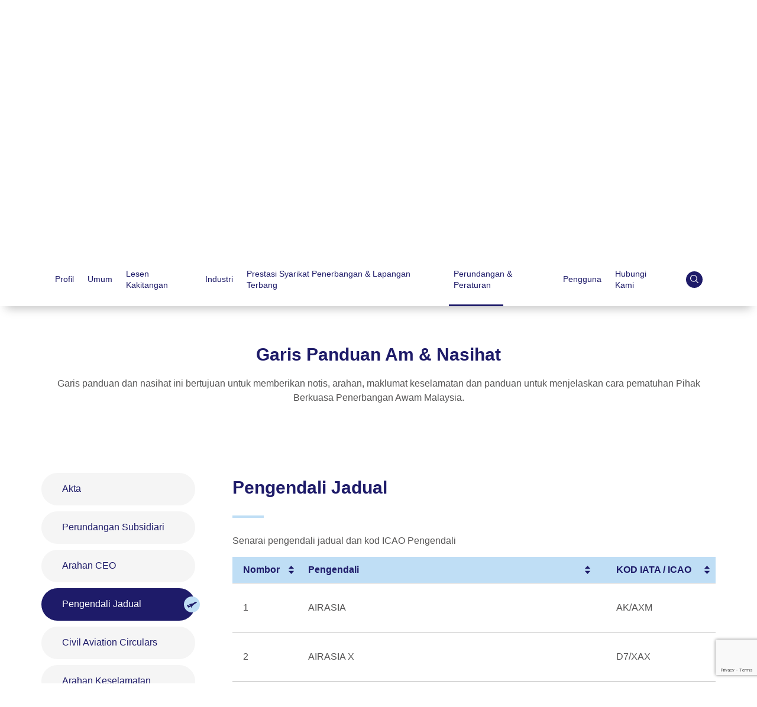

--- FILE ---
content_type: text/html; charset=UTF-8
request_url: https://www.caam.gov.my/bm/perundangan-peraturan/perundangan-peraturan/pengendali-jadual/?std
body_size: 38699
content:
<!DOCTYPE html>
<html lang="bm-MY">
<head>
	<meta charset="UTF-8">
	<meta name="viewport" content="width=device-width, initial-scale=1">
	<link rel="profile" href="https://gmpg.org/xfn/11">
	<title>Pengendali Jadual</title>
<meta name='robots' content='max-image-preview:large' />
	<style>img:is([sizes="auto" i], [sizes^="auto," i]) { contain-intrinsic-size: 3000px 1500px }</style>
	<link rel="alternate" hreflang="en" href="https://www.caam.gov.my/legislation-regulations/general/schedule-operators/" />
<link rel="alternate" hreflang="bm" href="https://www.caam.gov.my/bm/perundangan-peraturan/perundangan-peraturan/pengendali-jadual/" />
<link rel="alternate" hreflang="x-default" href="https://www.caam.gov.my/legislation-regulations/general/schedule-operators/" />
<link rel='dns-prefetch' href='//cdn.canvasjs.com' />

<link rel="alternate" type="application/rss+xml" title="Civil Aviation Authority of Malaysia - CAAM &raquo; Feed" href="https://www.caam.gov.my/bm/feed/" />
<link rel="alternate" type="application/rss+xml" title="Civil Aviation Authority of Malaysia - CAAM &raquo; Comments Feed" href="https://www.caam.gov.my/bm/comments/feed/" />
<style id='wp-emoji-styles-inline-css' type='text/css'>

	img.wp-smiley, img.emoji {
		display: inline !important;
		border: none !important;
		box-shadow: none !important;
		height: 1em !important;
		width: 1em !important;
		margin: 0 0.07em !important;
		vertical-align: -0.1em !important;
		background: none !important;
		padding: 0 !important;
	}
</style>
<style id='wp-block-library-inline-css' type='text/css'>
:root{--wp-admin-theme-color:#007cba;--wp-admin-theme-color--rgb:0,124,186;--wp-admin-theme-color-darker-10:#006ba1;--wp-admin-theme-color-darker-10--rgb:0,107,161;--wp-admin-theme-color-darker-20:#005a87;--wp-admin-theme-color-darker-20--rgb:0,90,135;--wp-admin-border-width-focus:2px;--wp-block-synced-color:#7a00df;--wp-block-synced-color--rgb:122,0,223;--wp-bound-block-color:var(--wp-block-synced-color)}@media (min-resolution:192dpi){:root{--wp-admin-border-width-focus:1.5px}}.wp-element-button{cursor:pointer}:root{--wp--preset--font-size--normal:16px;--wp--preset--font-size--huge:42px}:root .has-very-light-gray-background-color{background-color:#eee}:root .has-very-dark-gray-background-color{background-color:#313131}:root .has-very-light-gray-color{color:#eee}:root .has-very-dark-gray-color{color:#313131}:root .has-vivid-green-cyan-to-vivid-cyan-blue-gradient-background{background:linear-gradient(135deg,#00d084,#0693e3)}:root .has-purple-crush-gradient-background{background:linear-gradient(135deg,#34e2e4,#4721fb 50%,#ab1dfe)}:root .has-hazy-dawn-gradient-background{background:linear-gradient(135deg,#faaca8,#dad0ec)}:root .has-subdued-olive-gradient-background{background:linear-gradient(135deg,#fafae1,#67a671)}:root .has-atomic-cream-gradient-background{background:linear-gradient(135deg,#fdd79a,#004a59)}:root .has-nightshade-gradient-background{background:linear-gradient(135deg,#330968,#31cdcf)}:root .has-midnight-gradient-background{background:linear-gradient(135deg,#020381,#2874fc)}.has-regular-font-size{font-size:1em}.has-larger-font-size{font-size:2.625em}.has-normal-font-size{font-size:var(--wp--preset--font-size--normal)}.has-huge-font-size{font-size:var(--wp--preset--font-size--huge)}.has-text-align-center{text-align:center}.has-text-align-left{text-align:left}.has-text-align-right{text-align:right}#end-resizable-editor-section{display:none}.aligncenter{clear:both}.items-justified-left{justify-content:flex-start}.items-justified-center{justify-content:center}.items-justified-right{justify-content:flex-end}.items-justified-space-between{justify-content:space-between}.screen-reader-text{border:0;clip-path:inset(50%);height:1px;margin:-1px;overflow:hidden;padding:0;position:absolute;width:1px;word-wrap:normal!important}.screen-reader-text:focus{background-color:#ddd;clip-path:none;color:#444;display:block;font-size:1em;height:auto;left:5px;line-height:normal;padding:15px 23px 14px;text-decoration:none;top:5px;width:auto;z-index:100000}html :where(.has-border-color){border-style:solid}html :where([style*=border-top-color]){border-top-style:solid}html :where([style*=border-right-color]){border-right-style:solid}html :where([style*=border-bottom-color]){border-bottom-style:solid}html :where([style*=border-left-color]){border-left-style:solid}html :where([style*=border-width]){border-style:solid}html :where([style*=border-top-width]){border-top-style:solid}html :where([style*=border-right-width]){border-right-style:solid}html :where([style*=border-bottom-width]){border-bottom-style:solid}html :where([style*=border-left-width]){border-left-style:solid}html :where(img[class*=wp-image-]){height:auto;max-width:100%}:where(figure){margin:0 0 1em}html :where(.is-position-sticky){--wp-admin--admin-bar--position-offset:var(--wp-admin--admin-bar--height,0px)}@media screen and (max-width:600px){html :where(.is-position-sticky){--wp-admin--admin-bar--position-offset:0px}}
</style>
<style id='classic-theme-styles-inline-css' type='text/css'>
/*! This file is auto-generated */
.wp-block-button__link{color:#fff;background-color:#32373c;border-radius:9999px;box-shadow:none;text-decoration:none;padding:calc(.667em + 2px) calc(1.333em + 2px);font-size:1.125em}.wp-block-file__button{background:#32373c;color:#fff;text-decoration:none}
</style>
<link data-minify="1" rel='stylesheet' id='dashicons-css' href='https://www.caam.gov.my/wp-content/cache/min/1/wp-includes/css/dashicons.min.css?ver=1769146159' type='text/css' media='all' />
<link rel='stylesheet' id='admin-bar-css' href='https://www.caam.gov.my/wp-includes/css/admin-bar.min.css?ver=f5c4c57e7b970b247ca137973c2933ce' type='text/css' media='all' />
<style id='admin-bar-inline-css' type='text/css'>

    .canvasjs-chart-credit{
        display: none !important;
    }
    #vtrtsFreeChart canvas {
    border-radius: 6px;
}

.vtrts-free-adminbar-weekly-title {
    font-weight: bold;
    font-size: 14px;
    color: #fff;
    margin-bottom: 6px;
}

        #wpadminbar #wp-admin-bar-vtrts_free_top_button .ab-icon:before {
            content: "\f185";
            color: #1DAE22;
            top: 3px;
        }
    #wp-admin-bar-vtrts_pro_top_button .ab-item {
        min-width: 180px;
    }
    .vtrts-free-adminbar-dropdown {
        min-width: 420px ;
        padding: 18px 18px 12px 18px;
        background: #23282d;
        color: #fff;
        border-radius: 8px;
        box-shadow: 0 4px 24px rgba(0,0,0,0.15);
        margin-top: 10px;
    }
    .vtrts-free-adminbar-grid {
        display: grid;
        grid-template-columns: 1fr 1fr;
        gap: 18px 18px; /* row-gap column-gap */
        margin-bottom: 18px;
    }
    .vtrts-free-adminbar-card {
        background: #2c3338;
        border-radius: 8px;
        padding: 18px 18px 12px 18px;
        box-shadow: 0 2px 8px rgba(0,0,0,0.07);
        display: flex;
        flex-direction: column;
        align-items: flex-start;
    }
    /* Extra margin for the right column */
    .vtrts-free-adminbar-card:nth-child(2),
    .vtrts-free-adminbar-card:nth-child(4) {
        margin-left: 10px !important;
        padding-left: 10px !important;
                padding-top: 6px !important;

        margin-right: 10px !important;
        padding-right : 10px !important;
        margin-top: 10px !important;
    }
    .vtrts-free-adminbar-card:nth-child(1),
    .vtrts-free-adminbar-card:nth-child(3) {
        margin-left: 10px !important;
        padding-left: 10px !important;
                padding-top: 6px !important;

        margin-top: 10px !important;
                padding-right : 10px !important;

    }
    /* Extra margin for the bottom row */
    .vtrts-free-adminbar-card:nth-child(3),
    .vtrts-free-adminbar-card:nth-child(4) {
        margin-top: 6px !important;
        padding-top: 6px !important;
        margin-top: 10px !important;
    }
    .vtrts-free-adminbar-card-title {
        font-size: 14px;
        font-weight: 800;
        margin-bottom: 6px;
        color: #fff;
    }
    .vtrts-free-adminbar-card-value {
        font-size: 22px;
        font-weight: bold;
        color: #1DAE22;
        margin-bottom: 4px;
    }
    .vtrts-free-adminbar-card-sub {
        font-size: 12px;
        color: #aaa;
    }
    .vtrts-free-adminbar-btn-wrap {
        text-align: center;
        margin-top: 8px;
    }

    #wp-admin-bar-vtrts_free_top_button .ab-item{
    min-width: 80px !important;
        padding: 0px !important;
    .vtrts-free-adminbar-btn {
        display: inline-block;
        background: #1DAE22;
        color: #fff !important;
        font-weight: bold;
        padding: 8px 28px;
        border-radius: 6px;
        text-decoration: none;
        font-size: 15px;
        transition: background 0.2s;
        margin-top: 8px;
    }
    .vtrts-free-adminbar-btn:hover {
        background: #15991b;
        color: #fff !important;
    }

    .vtrts-free-adminbar-dropdown-wrap { min-width: 0; padding: 0; }
    #wpadminbar #wp-admin-bar-vtrts_free_top_button .vtrts-free-adminbar-dropdown { display: none; position: absolute; left: 0; top: 100%; z-index: 99999; }
    #wpadminbar #wp-admin-bar-vtrts_free_top_button:hover .vtrts-free-adminbar-dropdown { display: block; }
    
        .ab-empty-item #wp-admin-bar-vtrts_free_top_button-default .ab-empty-item{
    height:0px !important;
    padding :0px !important;
     }
            #wpadminbar .quicklinks .ab-empty-item{
        padding:0px !important;
    }
    .vtrts-free-adminbar-dropdown {
    min-width: 420px;
    padding: 18px 18px 12px 18px;
    background: #23282d;
    color: #fff;
    border-radius: 12px; /* more rounded */
    box-shadow: 0 8px 32px rgba(0,0,0,0.25); /* deeper shadow */
    margin-top: 10px;
}

.vtrts-free-adminbar-btn-wrap {
    text-align: center;
    margin-top: 18px; /* more space above */
}

.vtrts-free-adminbar-btn {
    display: inline-block;
    background: #1DAE22;
    color: #fff !important;
    font-weight: bold;
    padding: 5px 22px;
    border-radius: 8px;
    text-decoration: none;
    font-size: 17px;
    transition: background 0.2s, box-shadow 0.2s;
    margin-top: 8px;
    box-shadow: 0 2px 8px rgba(29,174,34,0.15);
    text-align: center;
    line-height: 1.6;
    
}
.vtrts-free-adminbar-btn:hover {
    background: #15991b;
    color: #fff !important;
    box-shadow: 0 4px 16px rgba(29,174,34,0.25);
}
    


</style>
<link rel='stylesheet' id='wpml-legacy-dropdown-0-css' href='https://www.caam.gov.my/wp-content/plugins/sitepress-multilingual-cms/templates/language-switchers/legacy-dropdown/style.min.css?ver=1' type='text/css' media='all' />
<link rel='stylesheet' id='search-filter-plugin-styles-css' href='https://www.caam.gov.my/wp-content/plugins/search-filter-pro/public/assets/css/search-filter.min.css?ver=2.5.19' type='text/css' media='all' />
<link data-minify="1" rel='stylesheet' id='understrap-styles-css' href='https://www.caam.gov.my/wp-content/cache/min/1/wp-content/themes/understrap/css/theme.min.css?ver=1769146159' type='text/css' media='all' />
<link data-minify="1" rel='stylesheet' id='responsive-css' href='https://www.caam.gov.my/wp-content/cache/min/1/wp-content/themes/understrap/css/responsive.css?ver=1769146159' type='text/css' media='all' />
<link data-minify="1" rel='stylesheet' id='mk-css' href='https://www.caam.gov.my/wp-content/cache/min/1/wp-content/themes/understrap/css/mk.css?ver=1769146159' type='text/css' media='all' />
<link data-minify="1" rel='stylesheet' id='y-css' href='https://www.caam.gov.my/wp-content/cache/min/1/wp-content/themes/understrap/css/y.css?ver=1769146159' type='text/css' media='all' />
<link data-minify="1" rel='stylesheet' id='slick-css' href='https://www.caam.gov.my/wp-content/cache/min/1/wp-content/themes/understrap/css/slick.css?ver=1769146159' type='text/css' media='all' />
<link data-minify="1" rel='stylesheet' id='niceselect-css' href='https://www.caam.gov.my/wp-content/cache/min/1/wp-content/themes/understrap/css/nice-select.css?ver=1769146159' type='text/css' media='all' />
<link data-minify="1" rel='stylesheet' id='aos-css' href='https://www.caam.gov.my/wp-content/cache/min/1/wp-content/themes/understrap/css/aos.css?ver=1769146159' type='text/css' media='all' />
<link rel='stylesheet' id='fancybox-css' href='https://www.caam.gov.my/wp-content/themes/understrap/css/jquery.fancybox.min.css?ver=f5c4c57e7b970b247ca137973c2933ce' type='text/css' media='all' />
<link rel='stylesheet' id='datatables-css' href='https://www.caam.gov.my/wp-content/themes/understrap/js/datatables/datatables.min.css?ver=f5c4c57e7b970b247ca137973c2933ce' type='text/css' media='all' />
<link data-minify="1" rel='stylesheet' id='ax-css' href='https://www.caam.gov.my/wp-content/cache/min/1/wp-content/themes/understrap/css/ax.css?ver=1769146159' type='text/css' media='all' />
<link data-minify="1" rel='stylesheet' id='al-css' href='https://www.caam.gov.my/wp-content/cache/min/1/wp-content/themes/understrap/css/al.css?ver=1769146159' type='text/css' media='all' />
<link data-minify="1" rel='stylesheet' id='oc-css' href='https://www.caam.gov.my/wp-content/cache/min/1/wp-content/themes/understrap/css/orgchart.css?ver=1769146159' type='text/css' media='all' />
<link data-minify="1" rel='stylesheet' id='fatin-css' href='https://www.caam.gov.my/wp-content/cache/min/1/wp-content/themes/understrap/css/fatin.css?ver=1769146159' type='text/css' media='all' />
<link data-minify="1" rel='stylesheet' id='wp-pagenavi-css' href='https://www.caam.gov.my/wp-content/cache/min/1/wp-content/plugins/wp-pagenavi/pagenavi-css.css?ver=1769146159' type='text/css' media='all' />
<link rel='stylesheet' id='tablepress-default-css' href='https://www.caam.gov.my/wp-content/tablepress-combined.min.css?ver=51' type='text/css' media='all' />
<link data-minify="1" rel='stylesheet' id='js_composer_front-css' href='https://www.caam.gov.my/wp-content/cache/min/1/wp-content/plugins/js_composer/assets/css/js_composer.min.css?ver=1769146159' type='text/css' media='all' />
<style id='rocket-lazyload-inline-css' type='text/css'>
.rll-youtube-player{position:relative;padding-bottom:56.23%;height:0;overflow:hidden;max-width:100%;}.rll-youtube-player:focus-within{outline: 2px solid currentColor;outline-offset: 5px;}.rll-youtube-player iframe{position:absolute;top:0;left:0;width:100%;height:100%;z-index:100;background:0 0}.rll-youtube-player img{bottom:0;display:block;left:0;margin:auto;max-width:100%;width:100%;position:absolute;right:0;top:0;border:none;height:auto;-webkit-transition:.4s all;-moz-transition:.4s all;transition:.4s all}.rll-youtube-player img:hover{-webkit-filter:brightness(75%)}.rll-youtube-player .play{height:100%;width:100%;left:0;top:0;position:absolute;background:url(https://www.caam.gov.my/wp-content/plugins/wp-rocket/assets/img/youtube.png) no-repeat center;background-color: transparent !important;cursor:pointer;border:none;}.wp-embed-responsive .wp-has-aspect-ratio .rll-youtube-player{position:absolute;padding-bottom:0;width:100%;height:100%;top:0;bottom:0;left:0;right:0}
</style>
<script type="text/javascript" id="wpml-cookie-js-extra">
/* <![CDATA[ */
var wpml_cookies = {"wp-wpml_current_language":{"value":"bm","expires":1,"path":"\/"}};
var wpml_cookies = {"wp-wpml_current_language":{"value":"bm","expires":1,"path":"\/"}};
/* ]]> */
</script>
<script data-minify="1" type="text/javascript" src="https://www.caam.gov.my/wp-content/cache/min/1/wp-content/plugins/sitepress-multilingual-cms/res/js/cookies/language-cookie.js?ver=1769146159" id="wpml-cookie-js" defer="defer" data-wp-strategy="defer"></script>
<script type="text/javascript" id="ahc_front_js-js-extra">
/* <![CDATA[ */
var ahc_ajax_front = {"ajax_url":"https:\/\/www.caam.gov.my\/wp-admin\/admin-ajax.php","plugin_url":"https:\/\/www.caam.gov.my\/wp-content\/plugins\/visitors-traffic-real-time-statistics\/","page_id":"3149","page_title":"Pengendali Jadual","post_type":"page"};
/* ]]> */
</script>
<script data-minify="1" type="text/javascript" src="https://www.caam.gov.my/wp-content/cache/min/1/wp-content/plugins/visitors-traffic-real-time-statistics/js/front.js?ver=1769146159" id="ahc_front_js-js"></script>
<script type="text/javascript" src="https://www.caam.gov.my/wp-content/plugins/sitepress-multilingual-cms/templates/language-switchers/legacy-dropdown/script.min.js?ver=1" id="wpml-legacy-dropdown-0-js"></script>
<script type="text/javascript" src="https://www.caam.gov.my/wp-includes/js/jquery/jquery.min.js?ver=3.7.1" id="jquery-core-js"></script>
<script type="text/javascript" src="https://www.caam.gov.my/wp-includes/js/jquery/jquery-migrate.min.js?ver=3.4.1" id="jquery-migrate-js"></script>
<script type="text/javascript" id="search-filter-plugin-build-js-extra">
/* <![CDATA[ */
var SF_LDATA = {"ajax_url":"https:\/\/www.caam.gov.my\/wp-admin\/admin-ajax.php","home_url":"https:\/\/www.caam.gov.my\/bm\/","extensions":[]};
/* ]]> */
</script>
<script type="text/javascript" src="https://www.caam.gov.my/wp-content/plugins/search-filter-pro/public/assets/js/search-filter-build.min.js?ver=2.5.19" id="search-filter-plugin-build-js"></script>
<script type="text/javascript" src="https://www.caam.gov.my/wp-content/plugins/search-filter-pro/public/assets/js/chosen.jquery.min.js?ver=2.5.19" id="search-filter-plugin-chosen-js"></script>
<script defer type="text/javascript" src="https://www.caam.gov.my/wp-content/themes/understrap/js/datatables/datatables.min.js?ver=1" id="datatables-defer-js"></script>
<script></script>
<link rel='shortlink' href='https://www.caam.gov.my/bm/?p=3149' />
<link rel="alternate" title="oEmbed (JSON)" type="application/json+oembed" href="https://www.caam.gov.my/bm/wp-json/oembed/1.0/embed?url=https%3A%2F%2Fwww.caam.gov.my%2Fbm%2Fperundangan-peraturan%2Fperundangan-peraturan%2Fpengendali-jadual%2F" />
<link rel="alternate" title="oEmbed (XML)" type="text/xml+oembed" href="https://www.caam.gov.my/bm/wp-json/oembed/1.0/embed?url=https%3A%2F%2Fwww.caam.gov.my%2Fbm%2Fperundangan-peraturan%2Fperundangan-peraturan%2Fpengendali-jadual%2F&#038;format=xml" />
<meta name="generator" content="WPML ver:4.8.4 stt:66,1;" />
<meta name="mobile-web-app-capable" content="yes">
<meta name="apple-mobile-web-app-capable" content="yes">
<meta name="apple-mobile-web-app-title" content="Civil Aviation Authority of Malaysia - CAAM - ">
<!-- SEO meta tags powered by SmartCrawl https://wpmudev.com/project/smartcrawl-wordpress-seo/ -->
<link rel="canonical" href="https://www.caam.gov.my/bm/perundangan-peraturan/perundangan-peraturan/pengendali-jadual/" />
<meta name="description" content="Garis panduan dan nasihat ini bertujuan untuk memberikan notis, arahan, maklumat keselamatan dan panduan untuk menjelaskan cara pematuhan Pihak Berkuas ..." />
<script type="application/ld+json">{"@context":"https:\/\/schema.org","@graph":[{"@type":"Organization","@id":"https:\/\/www.caam.gov.my\/#schema-publishing-organization","url":"https:\/\/www.caam.gov.my","name":"Civil Aviation Authority of Malaysia - CAAM","logo":{"@type":"ImageObject","@id":"https:\/\/www.caam.gov.my\/#schema-organization-logo","url":"https:\/\/www.caam.gov.my\/wp-content\/uploads\/2025\/09\/cropped-CAAM-Logo.jpg","height":60,"width":60}},{"@type":"WebSite","@id":"https:\/\/www.caam.gov.my\/#schema-website","url":"https:\/\/www.caam.gov.my","name":"Civil Aviation Authority of Malaysia - CAAM","encoding":"UTF-8","potentialAction":{"@type":"SearchAction","target":"https:\/\/www.caam.gov.my\/bm\/search\/{search_term_string}\/","query-input":"required name=search_term_string"},"image":{"@type":"ImageObject","@id":"https:\/\/www.caam.gov.my\/#schema-site-logo","url":"https:\/\/www.caam.gov.my\/wp-content\/uploads\/2025\/09\/cropped-CAAM-Logo.jpg","height":512,"width":512}},{"@type":"BreadcrumbList","@id":"https:\/\/www.caam.gov.my\/bm\/perundangan-peraturan\/perundangan-peraturan\/pengendali-jadual\/?page&pagename=perundangan-peraturan\/perundangan-peraturan\/pengendali-jadual\/#breadcrumb","itemListElement":[{"@type":"ListItem","position":1,"name":"Home","item":"https:\/\/www.caam.gov.my"},{"@type":"ListItem","position":2,"name":"Perundangan &#038; Peraturan","item":"https:\/\/www.caam.gov.my\/bm\/perundangan-peraturan\/perundangan-peraturan\/akta-penasihat-undang-undang\/?std"},{"@type":"ListItem","position":3,"name":"Umum","item":"https:\/\/www.caam.gov.my\/bm\/perundangan-peraturan\/perundangan-peraturan\/akta\/"},{"@type":"ListItem","position":4,"name":"Pengendali Jadual"}]},{"@type":"Person","@id":"https:\/\/www.caam.gov.my\/bm\/author\/superadmin-caam\/#schema-author","name":"Super Admin"},{"@type":"WebPage","@id":"https:\/\/www.caam.gov.my\/bm\/perundangan-peraturan\/perundangan-peraturan\/pengendali-jadual\/#schema-webpage","isPartOf":{"@id":"https:\/\/www.caam.gov.my\/#schema-website"},"publisher":{"@id":"https:\/\/www.caam.gov.my\/#schema-publishing-organization"},"url":"https:\/\/www.caam.gov.my\/bm\/perundangan-peraturan\/perundangan-peraturan\/pengendali-jadual\/"},{"@type":"Article","mainEntityOfPage":{"@id":"https:\/\/www.caam.gov.my\/bm\/perundangan-peraturan\/perundangan-peraturan\/pengendali-jadual\/#schema-webpage"},"author":{"@id":"https:\/\/www.caam.gov.my\/bm\/author\/superadmin-caam\/#schema-author"},"publisher":{"@id":"https:\/\/www.caam.gov.my\/#schema-publishing-organization"},"dateModified":"2021-03-12T14:10:33","datePublished":"2021-02-26T10:45:13","headline":"Pengendali Jadual","description":"Garis panduan dan nasihat ini bertujuan untuk memberikan notis, arahan, maklumat keselamatan dan panduan untuk menjelaskan cara pematuhan Pihak Berkuas ...","name":"Pengendali Jadual"}]}</script>
<meta property="fb:app_id" content="1442799722633187" />
<meta property="og:type" content="article" />
<meta property="og:url" content="https://www.caam.gov.my/bm/perundangan-peraturan/perundangan-peraturan/pengendali-jadual/" />
<meta property="og:title" content="Pengendali Jadual" />
<meta property="og:description" content="Garis panduan dan nasihat ini bertujuan untuk memberikan notis, arahan, maklumat keselamatan dan panduan untuk menjelaskan cara pematuhan Pihak Berkuas ..." />
<meta property="article:published_time" content="2021-02-26T10:45:13" />
<meta property="article:author" content="CAAM" />
<meta name="twitter:card" content="summary" />
<meta name="twitter:site" content="caa_malaysia" />
<meta name="twitter:title" content="Pengendali Jadual" />
<meta name="twitter:description" content="Garis panduan dan nasihat ini bertujuan untuk memberikan notis, arahan, maklumat keselamatan dan panduan untuk menjelaskan cara pematuhan Pihak Berkuas ..." />
<!-- /SEO -->
<meta name="generator" content="Powered by WPBakery Page Builder - drag and drop page builder for WordPress."/>
<link rel="icon" href="https://www.caam.gov.my/wp-content/uploads/2025/09/cropped-CAAM-Logo-32x32.jpg" sizes="32x32" />
<link rel="icon" href="https://www.caam.gov.my/wp-content/uploads/2025/09/cropped-CAAM-Logo-192x192.jpg" sizes="192x192" />
<link rel="apple-touch-icon" href="https://www.caam.gov.my/wp-content/uploads/2025/09/cropped-CAAM-Logo-180x180.jpg" />
<meta name="msapplication-TileImage" content="https://www.caam.gov.my/wp-content/uploads/2025/09/cropped-CAAM-Logo-270x270.jpg" />
<style type="text/css" data-type="vc_shortcodes-default-css">.vc_do_custom_heading{margin-bottom:0.625rem;margin-top:0;}</style><style type="text/css" data-type="vc_shortcodes-custom-css">.vc_custom_1612775819680{margin-bottom: 80px !important;}.vc_custom_1614241817958{margin-bottom: 100px !important;}.vc_custom_1614825523936{margin-bottom: 20px !important;}.vc_custom_1614825552875{margin-bottom: 15px !important;}</style><noscript><style> .wpb_animate_when_almost_visible { opacity: 1; }</style></noscript><noscript><style id="rocket-lazyload-nojs-css">.rll-youtube-player, [data-lazy-src]{display:none !important;}</style></noscript>
	<!-- Global site tag (gtag.js) - Google Analytics -->
<script async src="https://www.googletagmanager.com/gtag/js?id=UA-187711309-1"></script>
<script>
  window.dataLayer = window.dataLayer || [];
  function gtag(){dataLayer.push(arguments);}
  gtag('js', new Date());

  gtag('config', 'UA-187711309-1');
</script>

<!-- Global site tag (gtag.js) - Google Analytics (ics algmil)-->
<script async src="https://www.googletagmanager.com/gtag/js?id=G-8B1HWQCSC4"></script>
<script>
  window.dataLayer = window.dataLayer || [];
  function gtag(){dataLayer.push(arguments);}
  gtag('js', new Date());

  gtag('config', 'G-8B1HWQCSC4');
</script>


<!--<meta name="google-site-verification" content="y4z0n_GoSRXFBXFBc2vghppLgxJwa3zOAepZz1wfZh8" />-->
<style>
select.nices {
	display: none;
}
#error .wpdberror {
display: none !important;
}
</style>

<!-- SPLaSK -->
<script>
  var _paq = window._paq = window._paq || [];
  / tracker methods like "setCustomDimension" should be called before "trackPageView" /
  _paq.push(['trackPageView']);
  _paq.push(['enableLinkTracking']);
  (function() {
    var u="//splask-analytics.mampu.gov.my/";
    _paq.push(['setTrackerUrl', u+'matomo.php']);
    _paq.push(['setSiteId', '692']);
    var d=document, g=d.createElement('script'), s=d.getElementsByTagName('script')[0];
    g.async=true; g.src=u+'matomo.js'; s.parentNode.insertBefore(g,s);
  })();
</script>
<!-- End SPLaSK Code -->
	
<meta name="generator" content="WP Rocket 3.19.4" data-wpr-features="wpr_minify_js wpr_lazyload_iframes wpr_image_dimensions wpr_minify_css wpr_desktop" /></head>

<body data-rsssl=1 class="wp-singular page-template page-template-page-templates page-template-leftsidebar-subpage page-template-page-templatesleftsidebar-subpage-php page page-id-3149 page-child parent-pageid-3220 wp-custom-logo wp-embed-responsive wp-theme-understrap lang-bm wpb-js-composer js-comp-ver-8.7.2 vc_responsive">
	


<div class="site" id="page">

	
	<!-- ******************* The Navbar Area ******************* -->
	<div id="wrapper-navbar" itemscope itemtype="http://schema.org/WebSite">

		<a class="skip-link sr-only sr-only-focusable" href="#content">Skip to content</a>

		<div class="header-news">
			<div class="container">
				<div class="setting-color">
					<div class="top access-bar">

						<span class="fel-minus" data-size="110" splwpk-w3c="splwpk-w3c">-A</span>&nbsp;
<span class="fel-plus" data-size="110" splwpk-w3c="splwpk-w3c">+A</span> &nbsp;
<span class="fel-reset">
	<svg width="11" height="11" viewBox="0 0 11 11" fill="none" xmlns="http://www.w3.org/2000/svg" xmlns:xlink="http://www.w3.org/1999/xlink">
<rect width="11" height="11" fill="url(#pattern0)"/>
<defs>
<pattern id="pattern0" patternContentUnits="objectBoundingBox" width="1" height="1">
<use xlink:href="#image0" transform="scale(0.047619)"/>
</pattern>
<image alt="Icon" id="image0" width="21" height="21" xlink:href="[data-uri]"/>
</defs>
</svg>
 &nbsp;

</span>
<span class="access-color fel-white" id="white" splwpk-w3c="splwpk-w3c"></span>&nbsp;
<span class="access-color fel-yellow" id="yellow" splwpk-w3c="splwpk-w3c"></span>&nbsp;
<span class="access-color fel-black" id="darker" splwpk-w3c="splwpk-w3c"></span> &nbsp;

<span class="access-color">
			<div class="mdp-vce-speaker-box " ></div>
		</span>


<script type="text/javascript">

	 jQuery(document).ready(function($){

		 var resize = new Array('a','p', '.wpb_column li ','#main-menu a', '.s-trian-nav a', '.site-footer a', '.site-copy a','.site-footer h5','.entry-title a');
		 resize = resize.join(',');

		 var count = 0;
		 var count2 = 0;
		 //resets the font size when "reset" is clicked
		 var resetFont = $(resize).css('font-size');

		 var sizeh1;
		 var sizeh2;
		 var sizeh3;
		 var footerh1;
		 var subbannerh1;
		 var submenu;
		 var serviceh2;

		 $(window).bind('resize', function () {
       var width = $(window).width();
       if (width >= 1200) {

 	 			sizeh1	= '30px'
 	 			sizeh2	= '20px'
 	 			sizeh3	= '18px'
				// serviceh2 = $('.services-forms-div.h2.download-icon h2').css("font-size",'16px');

 	 			footerh1	= '30px'
 	 			subbannerh1	= '40px'
 	 			submenu	= '13px'


       }else if (width <= 991 && width >= 768) {

				sizeh1 = '25px'
 			 	sizeh2 = '18px'
 			 	sizeh3 = '16px'
 			 	footerh1 = '25px'
 			 	subbannerh1 = '40px'
 			 	submenu = '13px'
				// serviceh2 = $('.services-forms-div.h2.download-icon h2').css("font-size",'16px');


       }else if (width <= 767) {
					 sizeh1 = '22px'
					 sizeh2 = '16px'
					 sizeh3 = '16px'
					 footerh1 = '22px'
					 subbannerh1 = '28px';
					 submenu = '13px'
					 // serviceh2 = $('.services-forms-div.h2.download-icon h2').css("font-size",'16px');

       }
     }).trigger('resize');

		 $(".fel-reset").click(function() {
         console.log('clck reset');
         
         var resizeYellow = new Array('body','nav.site-header','.home-row-2');
         resizeYellow = resizeYellow.join(',');
 
 var resizeWhite = new Array('body','nav.site-header','.home-row-2');
			resizeWhite = resizeWhite.join(',');
            
            var resizeBlack = new Array('body','nav.site-header','.home-row-2');
			resizeBlack = resizeBlack.join(',');
            
            
            
            
		 	 count = 0;
		 	 count2 = 0;
		 	 $(".fel-minus, .fel-plus").removeClass('disable');

		 	$(resize).css('font-size', '');
			$('.services-forms-div.h2.download-icon > h2').css("font-size",'16px');
			 $("h1").css("font-size",sizeh1);
			 $("h2").css("font-size",sizeh2);
			 $("h3").css("font-size",sizeh3);
			 $('footer.site-top-footer h2').css("font-size",footerh1);
			 $('.sub-banner-p h1').css("font-size",subbannerh1);
			 $('.sub-mini-menu a, .sub-mini-menu').css("font-size",submenu);


		 	// $(resize_sub_menu).css('font-size', resetFont2);
		 	$(resizeYellow).css("background-color", "");
		 	$(resizeWhite).css("background-color", "");
		 	$(resizeBlack).css("background-color", "");
		 	//$(resizeBlackText).css("color", "");
		 	$(resizeBlackText).removeClass('zcolorwhite');
		 	$('html body').css("font-family", "");
            
		 	$('body').removeClass('darker');
            $('body').removeClass('yellow');
            
		 });

		 //increases font size when "+" is clicked
		 $(".fel-minus.disable, .fel-plus.disable").click(function(e) {
		 	 // disable the default behavior
		 	 e.preventDefault();
		 });

		 var size=parseInt($('h1').css('font-size'));
		 var size2=parseInt($('h2').css('font-size'));
		 var size3=parseInt($('h3').css('font-size'));
		 var size4=parseInt($('.sub-mini-menu a').css('font-size'));
		 $(".fel-plus").click(function() {

		 	if (count >= 3) {
		 			 $(".fel-plus").addClass('disable');
		 	 } else {
		 			$(".fel-minus").removeClass('disable');
		 		count++;
		 		count2--;

		 		size+=2;
		 		size2+=2;
		 		size3+=2;
		 		size4+=2;
		 		$("h1").css("font-size",size + "px");
		 		$("h2").css("font-size",size2 + "px");
		 		$("h3").css("font-size",size3 + "px");
		 		$(".sub-mini-menu, .sub-mini-menu a").css("font-size",size4 + "px");
		 		var originalFontSize = $(resize).css('font-size');
		 		var originalFontNumber = parseFloat(originalFontSize, 10);
		 		var newFontSize = originalFontNumber +2;
		 		$(resize).css('font-size', newFontSize);
		 		return false;
		 	}


		 });

		 //decrease font size when "-" is clicked
		 var size=parseInt($('h1').css('font-size'));
		 var size2=parseInt($('h2').css('font-size'));
		 var size3=parseInt($('h3').css('font-size'));
		 var size4=parseInt($('.sub-mini-menu a').css('font-size'));
		 $(".fel-minus").click(function() {

		 	if (count2 >= 3) {
		 			 $(".fel-minus").addClass('disable');
		 	 } else {
		 		$(".fel-plus").removeClass('disable');
		 		count2++;
		 		count--;

		 		size-=2;
		 		size2-=2;
		 		size3-=2;
		 		size4-=2;
		 		$("h1").css("font-size",size + "px");
		 		$("h2").css("font-size",size2 + "px");
		 		$("h3").css("font-size",size3 + "px");
		 		$(".sub-mini-menu, .sub-mini-menu a").css("font-size",size4 + "px");

		 		var originalFontSize = $(resize).css('font-size');
		 		var originalFontNumber = parseFloat(originalFontSize, 10);
		 		var newFontSize = originalFontNumber -2;
		 		$(resize).css('font-size', newFontSize);
		 		return false;
		 	}
			});


			var resizeBlackText = new Array('p','.access-bar span','#external-links','#external-links a','.wpb_wrapper h1','.wpb_wrapper h2','.wpb_wrapper h3','.wpb_wrapper h4','.wpb_wrapper h5','.wpb_wrapper h6','.wpb_wrapper li','.wpb_wrapper td','.site-footer a','.site-copy a','.home-latest-slide a','.wpb_wrapper h1 span','.wpb_wrapper h2 span','.wpb_wrapper h3 span','.wpb_wrapper h4 span','.wpb_wrapper h5 span','.wpb_wrapper h6 span','#main-menu a','.mobile-navi-close', '#latar_slider .title');
			resizeBlackText = resizeBlackText.join(',');



			var resizeYellow = new Array('body','nav.site-header','.home-row-2');
			resizeYellow = resizeYellow.join(',');
			$(".fel-yellow").click(function() {
				$(resizeYellow).css("background-color", "#F9EED4");
				//$(resizeBlackText).css("color", "");
				$(resizeBlackText).removeClass('zcolorwhite');
				$('body').removeClass('darker');
				$('body').addClass('yellow');
			});

			var resizeWhite = new Array('body','nav.site-header','.home-row-2');
			resizeWhite = resizeWhite.join(',');
			$(".fel-white").click(function() {
				$(resizeWhite).css("background-color", "#FFFFFF");
				//$(resizeBlackText).css("color", "");
				$(resizeBlackText).removeClass('zcolorwhite');
				$('body').removeClass('darker');
				$('body').removeClass('yellow');
			});

			var resizeBlack = new Array('body','nav.site-header','.home-row-2');
			resizeBlack = resizeBlack.join(',');

			$(".fel-black").click(function() {
				$(resizeWhite).css("background-color", "#000000");
				$(resizeWhite).attr('style', 'background-color: #333333 !important');
				//$(resizeBlackText).css("color", "#FFFFFF");
				$(resizeBlackText).addClass('zcolorwhite');
				$('body').addClass('darker');
				$('body').removeClass('yellow');
			});



			var resizeFamily = new Array('p', '.wpb_column li ','#main-menu a', '.s-trian-nav a', '.site-footer a', '.site-copy a','.site-footer h5');
 		  resizeFamily = resizeFamily.join(',');

	});
</script>
					</div>
				</div>
				<div class="good-day">
										<p><span>Good Day!</span> Saturday, 24 January 2026</p>
				</div>
				<div class="mobile-top">
					<div id="language-switcher">
						
<div
	 class="wpml-ls-statics-shortcode_actions wpml-ls wpml-ls-legacy-dropdown js-wpml-ls-legacy-dropdown">
	<ul role="menu">

		<li role="none" tabindex="0" class="wpml-ls-slot-shortcode_actions wpml-ls-item wpml-ls-item-bm wpml-ls-current-language wpml-ls-last-item wpml-ls-item-legacy-dropdown">
			<a href="#" class="js-wpml-ls-item-toggle wpml-ls-item-toggle" role="menuitem" title="Switch to Bm">
                <span class="wpml-ls-native" role="menuitem">Bm</span></a>

			<ul class="wpml-ls-sub-menu" role="menu">
				
					<li class="wpml-ls-slot-shortcode_actions wpml-ls-item wpml-ls-item-en wpml-ls-first-item" role="none">
						<a href="https://www.caam.gov.my/legislation-regulations/general/schedule-operators/" class="wpml-ls-link" role="menuitem" aria-label="Switch to EN" title="Switch to EN">
                            <span class="wpml-ls-native" lang="en">EN</span></a>
					</li>

							</ul>

		</li>

	</ul>
</div>
					</div>
					<a href="#" id="mobile-site-search-small"></a>
				</div>
			</div>
		</div>

		<nav class="site-header navbar navbar-expand-lg">



					<div class="container">
							<div class="header-top">
						<!-- Your site title as branding in the menu -->
													<a href="https://www.caam.gov.my/bm/" class="navbar-brand custom-logo-link dark-logo" rel="home" aria-current="page">
								<img width="1206" height="132" src="https://www.caam.gov.my/wp-content/uploads/2025/09/BM-logo-white.png" class="img-fluid" alt="CAAM">
							</a>
							<a href="https://www.caam.gov.my/bm/" class="navbar-brand custom-logo-link" rel="home" aria-current="page">
								<img width="1206" height="132" src="https://www.caam.gov.my/wp-content/uploads/2025/09/BM-logo-color.png" class="img-fluid" alt="CAAM">
							</a>


						<!-- end custom logo -->

						<div class="header-right">
							<div class="header-right-content">
								<div class="header-right-top header-btm-hh">
									<!-- <-?php get_search_form(); ?>  -->

									<div id="navbarNavDropdown" class="collapse navbar-collapse"><ul id="top-menu" class="navbar-nav"><li itemscope="itemscope" itemtype="https://www.schema.org/SiteNavigationElement" id="menu-item-22801" class="menu-item menu-item-type-custom menu-item-object-custom menu-item-has-children dropdown menu-item-22801 nav-item"><a title="E-Perkhidmatan &amp; Borang" href="#" data-toggle="dropdown" aria-haspopup="true" aria-expanded="false" class="dropdown-toggle nav-link" id="menu-item-dropdown-22801">E-Perkhidmatan &#038; Borang</a>
<ul class="dropdown-menu" aria-labelledby="menu-item-dropdown-22801" role="menu">
	<li itemscope="itemscope" itemtype="https://www.schema.org/SiteNavigationElement" id="menu-item-22802" class="menu-item menu-item-type-post_type menu-item-object-page menu-item-22802 nav-item"><a title="Piawaian Perkhidmatan Navigasi Udara" href="https://www.caam.gov.my/bm/e-perkhidmatan-borang/piawaian-perkhidmatan-navigasi-udara/" class="dropdown-item">Piawaian Perkhidmatan Navigasi Udara</a></li>
	<li itemscope="itemscope" itemtype="https://www.schema.org/SiteNavigationElement" id="menu-item-22803" class="menu-item menu-item-type-post_type menu-item-object-page menu-item-22803 nav-item"><a title="Operasi Udara" href="https://www.caam.gov.my/bm/e-perkhidmatan-borang/operasi-udara/" class="dropdown-item">Operasi Udara</a></li>
	<li itemscope="itemscope" itemtype="https://www.schema.org/SiteNavigationElement" id="menu-item-22804" class="menu-item menu-item-type-post_type menu-item-object-page menu-item-22804 nav-item"><a title="Air Traffic Controller" href="https://www.caam.gov.my/bm/e-perkhidmatan-borang/air-traffic-controller/" class="dropdown-item">Air Traffic Controller</a></li>
	<li itemscope="itemscope" itemtype="https://www.schema.org/SiteNavigationElement" id="menu-item-22805" class="menu-item menu-item-type-post_type menu-item-object-page menu-item-22805 nav-item"><a title="Airworthiness" href="https://www.caam.gov.my/bm/e-perkhidmatan-borang/airworthiness/" class="dropdown-item">Airworthiness</a></li>
	<li itemscope="itemscope" itemtype="https://www.schema.org/SiteNavigationElement" id="menu-item-22808" class="menu-item menu-item-type-post_type menu-item-object-page menu-item-22808 nav-item"><a title="Alternative Means of Compliance" href="https://www.caam.gov.my/bm/e-perkhidmatan-borang/alternative-means-of-compliance/" class="dropdown-item">Alternative Means of Compliance</a></li>
	<li itemscope="itemscope" itemtype="https://www.schema.org/SiteNavigationElement" id="menu-item-22809" class="menu-item menu-item-type-post_type menu-item-object-page menu-item-22809 nav-item"><a title="Barangan Berbahaya" href="https://www.caam.gov.my/bm/e-perkhidmatan-borang/barangan-berbahaya/" class="dropdown-item">Barangan Berbahaya</a></li>
	<li itemscope="itemscope" itemtype="https://www.schema.org/SiteNavigationElement" id="menu-item-23328" class="menu-item menu-item-type-custom menu-item-object-custom menu-item-23328 nav-item"><a title="Economics" href="https://www.caam.gov.my/bm/e-perkhidmatan-borang/economics/" class="dropdown-item">Economics</a></li>
	<li itemscope="itemscope" itemtype="https://www.schema.org/SiteNavigationElement" id="menu-item-22810" class="menu-item menu-item-type-post_type menu-item-object-page menu-item-22810 nav-item"><a title="e-Exam AME &#038; FC" href="https://www.caam.gov.my/bm/e-perkhidmatan-borang/e-exam_ame_fc/" class="dropdown-item">e-Exam AME &#038; FC</a></li>
	<li itemscope="itemscope" itemtype="https://www.schema.org/SiteNavigationElement" id="menu-item-22814" class="menu-item menu-item-type-post_type menu-item-object-page menu-item-22814 nav-item"><a title="Kualiti &#038; Piawaian" href="https://www.caam.gov.my/bm/e-perkhidmatan-borang/kualiti-piawaian/" class="dropdown-item">Kualiti &#038; Piawaian</a></li>
	<li itemscope="itemscope" itemtype="https://www.schema.org/SiteNavigationElement" id="menu-item-22815" class="menu-item menu-item-type-post_type menu-item-object-page menu-item-22815 nav-item"><a title="Mencari &#038; Menyelamat" href="https://www.caam.gov.my/bm/e-perkhidmatan-borang/mencari-menyelamat/" class="dropdown-item">Mencari &#038; Menyelamat</a></li>
	<li itemscope="itemscope" itemtype="https://www.schema.org/SiteNavigationElement" id="menu-item-22816" class="menu-item menu-item-type-post_type menu-item-object-page menu-item-22816 nav-item"><a title="Laporan Kejadian Keselamatan" href="https://www.caam.gov.my/bm/e-perkhidmatan-borang/laporan-kejadian-keselamatan/" class="dropdown-item">Laporan Kejadian Keselamatan</a></li>
	<li itemscope="itemscope" itemtype="https://www.schema.org/SiteNavigationElement" id="menu-item-23363" class="menu-item menu-item-type-custom menu-item-object-custom menu-item-23363 nav-item"><a title="Sistem Pengurusan Keselamatan" href="https://www.caam.gov.my/bm/e-perkhidmatan-borang/sms/" class="dropdown-item">Sistem Pengurusan Keselamatan</a></li>
	<li itemscope="itemscope" itemtype="https://www.schema.org/SiteNavigationElement" id="menu-item-23415" class="menu-item menu-item-type-post_type menu-item-object-page menu-item-23415 nav-item"><a title="Perkhidmatan Pengurusan" href="https://www.caam.gov.my/bm/profil/pasukan-kami/perkhidmatan-pengurusan/" class="dropdown-item">Perkhidmatan Pengurusan</a></li>
	<li itemscope="itemscope" itemtype="https://www.schema.org/SiteNavigationElement" id="menu-item-22817" class="menu-item menu-item-type-post_type menu-item-object-page menu-item-22817 nav-item"><a title="Sistem Kapal Udara Tanpa Pemandu (UAS)" href="https://www.caam.gov.my/bm/e-perkhidmatan-borang/sistem-kapal-udara-tanpa-pemandu-uas/" class="dropdown-item">Sistem Kapal Udara Tanpa Pemandu (UAS)</a></li>
	<li itemscope="itemscope" itemtype="https://www.schema.org/SiteNavigationElement" id="menu-item-24069" class="menu-item menu-item-type-post_type menu-item-object-page menu-item-24069 nav-item"><a title="Pusat Kawalan Operasi (OCC)" href="https://www.caam.gov.my/bm/e-perkhidmatan-borang/pusat-kawalan-operasi-occ/" class="dropdown-item">Pusat Kawalan Operasi (OCC)</a></li>
</ul>
</li>
<li itemscope="itemscope" itemtype="https://www.schema.org/SiteNavigationElement" id="menu-item-22799" class="menu-item menu-item-type-custom menu-item-object-custom menu-item-has-children dropdown menu-item-22799 nav-item"><a title="Sumber" href="#" data-toggle="dropdown" aria-haspopup="true" aria-expanded="false" class="dropdown-toggle nav-link" id="menu-item-dropdown-22799">Sumber</a>
<ul class="dropdown-menu" aria-labelledby="menu-item-dropdown-22799" role="menu">
	<li itemscope="itemscope" itemtype="https://www.schema.org/SiteNavigationElement" id="menu-item-22788" class="menu-item menu-item-type-post_type menu-item-object-page menu-item-22788 nav-item"><a title="Pengumuman" href="https://www.caam.gov.my/bm/sumber/pengumuman/berita/" class="dropdown-item">Pengumuman</a></li>
	<li itemscope="itemscope" itemtype="https://www.schema.org/SiteNavigationElement" id="menu-item-23304" class="menu-item menu-item-type-custom menu-item-object-custom menu-item-23304 nav-item"><a title="Penerbitan" href="https://www.caam.gov.my/bm/sumber/penerbitan" class="dropdown-item">Penerbitan</a></li>
	<li itemscope="itemscope" itemtype="https://www.schema.org/SiteNavigationElement" id="menu-item-22790" class="menu-item menu-item-type-post_type menu-item-object-page menu-item-22790 nav-item"><a title="Galeri" href="https://www.caam.gov.my/bm/sumber/galeri/galeri-foto/" class="dropdown-item">Galeri</a></li>
	<li itemscope="itemscope" itemtype="https://www.schema.org/SiteNavigationElement" id="menu-item-22791" class="menu-item menu-item-type-post_type menu-item-object-page menu-item-22791 nav-item"><a title="Tender &#038; Sebut Harga" href="https://www.caam.gov.my/bm/sumber/tender-sebut-harga/iklan/" class="dropdown-item">Tender &#038; Sebut Harga</a></li>
	<li itemscope="itemscope" itemtype="https://www.schema.org/SiteNavigationElement" id="menu-item-22792" class="menu-item menu-item-type-post_type menu-item-object-page menu-item-22792 nav-item"><a title="Professional Penerbangan" href="https://www.caam.gov.my/bm/sumber/profesional-penerbangan/kawalan-trafik-udara-atc/" class="dropdown-item">Professional Penerbangan</a></li>
	<li itemscope="itemscope" itemtype="https://www.schema.org/SiteNavigationElement" id="menu-item-23675" class="menu-item menu-item-type-custom menu-item-object-custom menu-item-23675 nav-item"><a title="Hak Trafik Udara" href="https://www.caam.gov.my/bm/sumber/hak-trafik-udara/" class="dropdown-item">Hak Trafik Udara</a></li>
</ul>
</li>
</ul></div>
									<div id="language-switcher" splwpk-multilang="splwpk-multilang">
										
<div
	 class="wpml-ls-statics-shortcode_actions wpml-ls wpml-ls-legacy-dropdown js-wpml-ls-legacy-dropdown">
	<ul role="menu">

		<li role="none" tabindex="0" class="wpml-ls-slot-shortcode_actions wpml-ls-item wpml-ls-item-bm wpml-ls-current-language wpml-ls-last-item wpml-ls-item-legacy-dropdown">
			<a href="#" class="js-wpml-ls-item-toggle wpml-ls-item-toggle" role="menuitem" title="Switch to Bm">
                <span class="wpml-ls-native" role="menuitem">Bm</span></a>

			<ul class="wpml-ls-sub-menu" role="menu">
				
					<li class="wpml-ls-slot-shortcode_actions wpml-ls-item wpml-ls-item-en wpml-ls-first-item" role="none">
						<a href="https://www.caam.gov.my/legislation-regulations/general/schedule-operators/" class="wpml-ls-link" role="menuitem" aria-label="Switch to EN" title="Switch to EN">
                            <span class="wpml-ls-native" lang="en">EN</span></a>
					</li>

							</ul>

		</li>

	</ul>
</div>
									</div>
								</div>

								<div class="header-right-bottom">
																		<a href="https://flysmart.my/ms/buat-aduan/" target="_blank"  class="btn btn-complaint">
										Buat Aduan									</a>

																		<a href="https://www.caam.gov.my/bm/industri/pemfailan-untuk-kelulusan-perkhidmatan/pendaftaran-melalui-aerofile/" target="_blank" class="btn btn-aerofile">AeroFile</a>

									<div class="aerolicence-button">
										<a href="https://aerofile.my.site.com/licence/s/login/?ec=302&startURL=%2Flicence%2Fs%2F" target="_blank"  class="btn btn-aerolicence">AeroLicence</a>
									</div>
								</div>
							</div>




							<!-- <select name="language-switcher" id="language-switcher">
							  <option value="en">EN</option>
							  <option value="bm">BM</option>
							</select> -->
							<div class="header-mobile">
								<a href="#" id="mobile-site-search"></a>
								<a href="#" class="navbar-toggler"><div class="bar1"></div><div class="bar2"></div><div class="bar3"></div></a>
							</div>
						</div>


						<div id="mobile-navigation">

						<div class="mobile-nav-content">
							
						<!-- Mobile quick action buttons -->
						<div class="mobile-quick-actions">
							<a href="https://flysmart.my/ms/buat-aduan/" target="_blank" class="btn btn-complaint">Buat Aduan</a>
							<div class="mobile-buttons">
								<a href="https://www.caam.gov.my/bm/industri/pemfailan-untuk-kelulusan-perkhidmatan/pendaftaran-melalui-aerofile/" target="_blank" class="btn btn-aerofile">AeroFile</a>
								<a href="https://aerofile.my.site.com/licence/s/login/?ec=302&#038;startURL=%2Flicence%2Fs%2F" target="_blank" class="btn btn-aerolicence">AeroLicence</a>
							</div>
    					</div>

							<div id="navbarNavDropdown" class="collapse navbar-collapse mobile-nav"><ul id="top-menu" class="navbar-nav ml-auto mr-auto"><li itemscope="itemscope" itemtype="https://www.schema.org/SiteNavigationElement" class="menu-item menu-item-type-custom menu-item-object-custom menu-item-has-children dropdown menu-item-22801 nav-item"><a title="E-Perkhidmatan &amp; Borang" href="#" data-toggle="dropdown" aria-haspopup="true" aria-expanded="false" class="dropdown-toggle nav-link" id="menu-item-dropdown-22801">E-Perkhidmatan &#038; Borang</a>
<ul class="dropdown-menu" aria-labelledby="menu-item-dropdown-22801" role="menu">
	<li itemscope="itemscope" itemtype="https://www.schema.org/SiteNavigationElement" class="menu-item menu-item-type-post_type menu-item-object-page menu-item-22802 nav-item"><a title="Piawaian Perkhidmatan Navigasi Udara" href="https://www.caam.gov.my/bm/e-perkhidmatan-borang/piawaian-perkhidmatan-navigasi-udara/" class="dropdown-item">Piawaian Perkhidmatan Navigasi Udara</a></li>
	<li itemscope="itemscope" itemtype="https://www.schema.org/SiteNavigationElement" class="menu-item menu-item-type-post_type menu-item-object-page menu-item-22803 nav-item"><a title="Operasi Udara" href="https://www.caam.gov.my/bm/e-perkhidmatan-borang/operasi-udara/" class="dropdown-item">Operasi Udara</a></li>
	<li itemscope="itemscope" itemtype="https://www.schema.org/SiteNavigationElement" class="menu-item menu-item-type-post_type menu-item-object-page menu-item-22804 nav-item"><a title="Air Traffic Controller" href="https://www.caam.gov.my/bm/e-perkhidmatan-borang/air-traffic-controller/" class="dropdown-item">Air Traffic Controller</a></li>
	<li itemscope="itemscope" itemtype="https://www.schema.org/SiteNavigationElement" class="menu-item menu-item-type-post_type menu-item-object-page menu-item-22805 nav-item"><a title="Airworthiness" href="https://www.caam.gov.my/bm/e-perkhidmatan-borang/airworthiness/" class="dropdown-item">Airworthiness</a></li>
	<li itemscope="itemscope" itemtype="https://www.schema.org/SiteNavigationElement" class="menu-item menu-item-type-post_type menu-item-object-page menu-item-22808 nav-item"><a title="Alternative Means of Compliance" href="https://www.caam.gov.my/bm/e-perkhidmatan-borang/alternative-means-of-compliance/" class="dropdown-item">Alternative Means of Compliance</a></li>
	<li itemscope="itemscope" itemtype="https://www.schema.org/SiteNavigationElement" class="menu-item menu-item-type-post_type menu-item-object-page menu-item-22809 nav-item"><a title="Barangan Berbahaya" href="https://www.caam.gov.my/bm/e-perkhidmatan-borang/barangan-berbahaya/" class="dropdown-item">Barangan Berbahaya</a></li>
	<li itemscope="itemscope" itemtype="https://www.schema.org/SiteNavigationElement" class="menu-item menu-item-type-custom menu-item-object-custom menu-item-23328 nav-item"><a title="Economics" href="https://www.caam.gov.my/bm/e-perkhidmatan-borang/economics/" class="dropdown-item">Economics</a></li>
	<li itemscope="itemscope" itemtype="https://www.schema.org/SiteNavigationElement" class="menu-item menu-item-type-post_type menu-item-object-page menu-item-22810 nav-item"><a title="e-Exam AME &#038; FC" href="https://www.caam.gov.my/bm/e-perkhidmatan-borang/e-exam_ame_fc/" class="dropdown-item">e-Exam AME &#038; FC</a></li>
	<li itemscope="itemscope" itemtype="https://www.schema.org/SiteNavigationElement" class="menu-item menu-item-type-post_type menu-item-object-page menu-item-22814 nav-item"><a title="Kualiti &#038; Piawaian" href="https://www.caam.gov.my/bm/e-perkhidmatan-borang/kualiti-piawaian/" class="dropdown-item">Kualiti &#038; Piawaian</a></li>
	<li itemscope="itemscope" itemtype="https://www.schema.org/SiteNavigationElement" class="menu-item menu-item-type-post_type menu-item-object-page menu-item-22815 nav-item"><a title="Mencari &#038; Menyelamat" href="https://www.caam.gov.my/bm/e-perkhidmatan-borang/mencari-menyelamat/" class="dropdown-item">Mencari &#038; Menyelamat</a></li>
	<li itemscope="itemscope" itemtype="https://www.schema.org/SiteNavigationElement" class="menu-item menu-item-type-post_type menu-item-object-page menu-item-22816 nav-item"><a title="Laporan Kejadian Keselamatan" href="https://www.caam.gov.my/bm/e-perkhidmatan-borang/laporan-kejadian-keselamatan/" class="dropdown-item">Laporan Kejadian Keselamatan</a></li>
	<li itemscope="itemscope" itemtype="https://www.schema.org/SiteNavigationElement" class="menu-item menu-item-type-custom menu-item-object-custom menu-item-23363 nav-item"><a title="Sistem Pengurusan Keselamatan" href="https://www.caam.gov.my/bm/e-perkhidmatan-borang/sms/" class="dropdown-item">Sistem Pengurusan Keselamatan</a></li>
	<li itemscope="itemscope" itemtype="https://www.schema.org/SiteNavigationElement" class="menu-item menu-item-type-post_type menu-item-object-page menu-item-23415 nav-item"><a title="Perkhidmatan Pengurusan" href="https://www.caam.gov.my/bm/profil/pasukan-kami/perkhidmatan-pengurusan/" class="dropdown-item">Perkhidmatan Pengurusan</a></li>
	<li itemscope="itemscope" itemtype="https://www.schema.org/SiteNavigationElement" class="menu-item menu-item-type-post_type menu-item-object-page menu-item-22817 nav-item"><a title="Sistem Kapal Udara Tanpa Pemandu (UAS)" href="https://www.caam.gov.my/bm/e-perkhidmatan-borang/sistem-kapal-udara-tanpa-pemandu-uas/" class="dropdown-item">Sistem Kapal Udara Tanpa Pemandu (UAS)</a></li>
	<li itemscope="itemscope" itemtype="https://www.schema.org/SiteNavigationElement" class="menu-item menu-item-type-post_type menu-item-object-page menu-item-24069 nav-item"><a title="Pusat Kawalan Operasi (OCC)" href="https://www.caam.gov.my/bm/e-perkhidmatan-borang/pusat-kawalan-operasi-occ/" class="dropdown-item">Pusat Kawalan Operasi (OCC)</a></li>
</ul>
</li>
<li itemscope="itemscope" itemtype="https://www.schema.org/SiteNavigationElement" class="menu-item menu-item-type-custom menu-item-object-custom menu-item-has-children dropdown menu-item-22799 nav-item"><a title="Sumber" href="#" data-toggle="dropdown" aria-haspopup="true" aria-expanded="false" class="dropdown-toggle nav-link" id="menu-item-dropdown-22799">Sumber</a>
<ul class="dropdown-menu" aria-labelledby="menu-item-dropdown-22799" role="menu">
	<li itemscope="itemscope" itemtype="https://www.schema.org/SiteNavigationElement" class="menu-item menu-item-type-post_type menu-item-object-page menu-item-22788 nav-item"><a title="Pengumuman" href="https://www.caam.gov.my/bm/sumber/pengumuman/berita/" class="dropdown-item">Pengumuman</a></li>
	<li itemscope="itemscope" itemtype="https://www.schema.org/SiteNavigationElement" class="menu-item menu-item-type-custom menu-item-object-custom menu-item-23304 nav-item"><a title="Penerbitan" href="https://www.caam.gov.my/bm/sumber/penerbitan" class="dropdown-item">Penerbitan</a></li>
	<li itemscope="itemscope" itemtype="https://www.schema.org/SiteNavigationElement" class="menu-item menu-item-type-post_type menu-item-object-page menu-item-22790 nav-item"><a title="Galeri" href="https://www.caam.gov.my/bm/sumber/galeri/galeri-foto/" class="dropdown-item">Galeri</a></li>
	<li itemscope="itemscope" itemtype="https://www.schema.org/SiteNavigationElement" class="menu-item menu-item-type-post_type menu-item-object-page menu-item-22791 nav-item"><a title="Tender &#038; Sebut Harga" href="https://www.caam.gov.my/bm/sumber/tender-sebut-harga/iklan/" class="dropdown-item">Tender &#038; Sebut Harga</a></li>
	<li itemscope="itemscope" itemtype="https://www.schema.org/SiteNavigationElement" class="menu-item menu-item-type-post_type menu-item-object-page menu-item-22792 nav-item"><a title="Professional Penerbangan" href="https://www.caam.gov.my/bm/sumber/profesional-penerbangan/kawalan-trafik-udara-atc/" class="dropdown-item">Professional Penerbangan</a></li>
	<li itemscope="itemscope" itemtype="https://www.schema.org/SiteNavigationElement" class="menu-item menu-item-type-custom menu-item-object-custom menu-item-23675 nav-item"><a title="Hak Trafik Udara" href="https://www.caam.gov.my/bm/sumber/hak-trafik-udara/" class="dropdown-item">Hak Trafik Udara</a></li>
</ul>
</li>
</ul></div>						
							<div id="navbarNavDropdown" class="collapse navbar-collapse mobile-nav"><ul id="main-menu" class="navbar-nav ml-auto mr-auto"><li itemscope="itemscope" itemtype="https://www.schema.org/SiteNavigationElement" id="menu-item-23144" class="menu-item menu-item-type-post_type menu-item-object-page menu-item-has-children dropdown menu-item-23144 nav-item"><a title="Profil" href="#" data-toggle="dropdown" aria-haspopup="true" aria-expanded="false" class="dropdown-toggle nav-link" id="menu-item-dropdown-23144">Profil</a>
<ul class="dropdown-menu" aria-labelledby="menu-item-dropdown-23144" role="menu">
	<li itemscope="itemscope" itemtype="https://www.schema.org/SiteNavigationElement" id="menu-item-22819" class="menu-item menu-item-type-post_type menu-item-object-page menu-item-22819 nav-item"><a title="Latar Belakang" href="https://www.caam.gov.my/bm/profil/latar-belakang/" class="dropdown-item">Latar Belakang</a></li>
	<li itemscope="itemscope" itemtype="https://www.schema.org/SiteNavigationElement" id="menu-item-22820" class="menu-item menu-item-type-post_type menu-item-object-page menu-item-22820 nav-item"><a title="Sejarah &#038; Pencapaian" href="https://www.caam.gov.my/bm/profil/sejarah-pencapaian/" class="dropdown-item">Sejarah &#038; Pencapaian</a></li>
	<li itemscope="itemscope" itemtype="https://www.schema.org/SiteNavigationElement" id="menu-item-22821" class="menu-item menu-item-type-post_type menu-item-object-page menu-item-22821 nav-item"><a title="Struktur Organisasi" href="https://www.caam.gov.my/bm/profil/organisasi/struktur-organisasi/" class="dropdown-item">Struktur Organisasi</a></li>
	<li itemscope="itemscope" itemtype="https://www.schema.org/SiteNavigationElement" id="menu-item-23008" class="menu-item menu-item-type-post_type menu-item-object-page menu-item-23008 nav-item"><a title="Pasukan Kami" href="https://www.caam.gov.my/bm/profil/pasukan-kami/perkhidmatan-navigasi-udara-dan-aerodrom/" class="dropdown-item">Pasukan Kami</a></li>
	<li itemscope="itemscope" itemtype="https://www.schema.org/SiteNavigationElement" id="menu-item-22823" class="menu-item menu-item-type-post_type menu-item-object-page menu-item-22823 nav-item"><a title="Piagam Pelanggan" href="https://www.caam.gov.my/bm/profil/piagam-pelanggan/" class="dropdown-item">Piagam Pelanggan</a></li>
	<li itemscope="itemscope" itemtype="https://www.schema.org/SiteNavigationElement" id="menu-item-22824" class="menu-item menu-item-type-post_type menu-item-object-page menu-item-22824 nav-item"><a title="Program Keselamatan Negeri" href="https://www.caam.gov.my/bm/profil/program-keselamatan-negeri/" class="dropdown-item">Program Keselamatan Negeri</a></li>
</ul>
</li>
<li itemscope="itemscope" itemtype="https://www.schema.org/SiteNavigationElement" id="menu-item-23146" class="menu-item menu-item-type-post_type menu-item-object-page menu-item-has-children dropdown menu-item-23146 nav-item"><a title="Umum" href="#" data-toggle="dropdown" aria-haspopup="true" aria-expanded="false" class="dropdown-toggle nav-link" id="menu-item-dropdown-23146">Umum</a>
<ul class="dropdown-menu" aria-labelledby="menu-item-dropdown-23146" role="menu">
	<li itemscope="itemscope" itemtype="https://www.schema.org/SiteNavigationElement" id="menu-item-22826" class="menu-item menu-item-type-post_type menu-item-object-page menu-item-22826 nav-item"><a title="Aktiviti Penerbangan dan Sukan Udara" href="https://www.caam.gov.my/bm/umum/aerial-activity/" class="dropdown-item">Aktiviti Penerbangan dan Sukan Udara</a></li>
	<li itemscope="itemscope" itemtype="https://www.schema.org/SiteNavigationElement" id="menu-item-22828" class="menu-item menu-item-type-post_type menu-item-object-page menu-item-22828 nav-item"><a title="Sistem Kapal Udara Tanpa Pemandu (UAS)" href="https://www.caam.gov.my/bm/umum/sistem-kapal-udara-tanpa-pemandu-uas/" class="dropdown-item">Sistem Kapal Udara Tanpa Pemandu (UAS)</a></li>
	<li itemscope="itemscope" itemtype="https://www.schema.org/SiteNavigationElement" id="menu-item-22829" class="menu-item menu-item-type-post_type menu-item-object-page menu-item-22829 nav-item"><a title="Aeronautical Information Services (AIS)" href="https://www.caam.gov.my/bm/umum/aeronautical-information-services-ais/" class="dropdown-item">Aeronautical Information Services (AIS)</a></li>
	<li itemscope="itemscope" itemtype="https://www.schema.org/SiteNavigationElement" id="menu-item-22830" class="menu-item menu-item-type-post_type menu-item-object-page menu-item-22830 nav-item"><a title="Suspected Unapproved Parts Programme (SUPP)" href="https://www.caam.gov.my/bm/umum/suspected-unapproved-parts-programme-supp/" class="dropdown-item">Suspected Unapproved Parts Programme (SUPP)</a></li>
</ul>
</li>
<li itemscope="itemscope" itemtype="https://www.schema.org/SiteNavigationElement" id="menu-item-23147" class="menu-item menu-item-type-post_type menu-item-object-page menu-item-has-children dropdown menu-item-23147 nav-item"><a title="Lesen Kakitangan" href="#" data-toggle="dropdown" aria-haspopup="true" aria-expanded="false" class="dropdown-toggle nav-link" id="menu-item-dropdown-23147">Lesen Kakitangan</a>
<ul class="dropdown-menu" aria-labelledby="menu-item-dropdown-23147" role="menu">
	<li itemscope="itemscope" itemtype="https://www.schema.org/SiteNavigationElement" id="menu-item-22832" class="menu-item menu-item-type-post_type menu-item-object-page menu-item-22832 nav-item"><a title="Pelesenan Aerodrom" href="https://www.caam.gov.my/bm/lesen-kakitangan/aerodrome-licensing/" class="dropdown-item">Pelesenan Aerodrom</a></li>
	<li itemscope="itemscope" itemtype="https://www.schema.org/SiteNavigationElement" id="menu-item-22833" class="menu-item menu-item-type-post_type menu-item-object-page menu-item-22833 nav-item"><a title="Pegawai Trafik Udara" href="https://www.caam.gov.my/bm/lesen-kakitangan/air-traffic-controller/" class="dropdown-item">Pegawai Trafik Udara</a></li>
	<li itemscope="itemscope" itemtype="https://www.schema.org/SiteNavigationElement" id="menu-item-22834" class="menu-item menu-item-type-post_type menu-item-object-page menu-item-22834 nav-item"><a title="Jurutera Penyelenggaraan Pesawat (AME)" href="https://www.caam.gov.my/bm/lesen-kakitangan/aircraft-maintenance-engineer-ame/" class="dropdown-item">Jurutera Penyelenggaraan Pesawat (AME)</a></li>
	<li itemscope="itemscope" itemtype="https://www.schema.org/SiteNavigationElement" id="menu-item-22835" class="menu-item menu-item-type-post_type menu-item-object-page menu-item-22835 nav-item"><a title="Lesen Juruterbang Pengangkutan Syarikat Penerbangan" href="https://www.caam.gov.my/bm/lesen-kakitangan/airline-transport-pilot-license/" class="dropdown-item">Lesen Juruterbang Pengangkutan Syarikat Penerbangan</a></li>
	<li itemscope="itemscope" itemtype="https://www.schema.org/SiteNavigationElement" id="menu-item-22836" class="menu-item menu-item-type-post_type menu-item-object-page menu-item-22836 nav-item"><a title="Kru Penerbangan" href="https://www.caam.gov.my/bm/personnel-licenses/flight-crew/student-pilot-licence/" class="dropdown-item">Kru Penerbangan</a></li>
	<li itemscope="itemscope" itemtype="https://www.schema.org/SiteNavigationElement" id="menu-item-23101" class="menu-item menu-item-type-post_type menu-item-object-page menu-item-23101 nav-item"><a title="Lesen Pengendali Darat" href="https://www.caam.gov.my/bm/lesen-kakitangan/ground-handler/" class="dropdown-item">Lesen Pengendali Darat</a></li>
</ul>
</li>
<li itemscope="itemscope" itemtype="https://www.schema.org/SiteNavigationElement" id="menu-item-23148" class="menu-item menu-item-type-post_type menu-item-object-page menu-item-has-children dropdown menu-item-23148 nav-item"><a title="Industri" href="#" data-toggle="dropdown" aria-haspopup="true" aria-expanded="false" class="dropdown-toggle nav-link" id="menu-item-dropdown-23148">Industri</a>
<ul class="dropdown-menu" aria-labelledby="menu-item-dropdown-23148" role="menu">
	<li itemscope="itemscope" itemtype="https://www.schema.org/SiteNavigationElement" id="menu-item-22842" class="menu-item menu-item-type-post_type menu-item-object-page menu-item-22842 nav-item"><a title="Pengenalan" href="https://www.caam.gov.my/bm/industri/pengenalan/" class="dropdown-item">Pengenalan</a></li>
	<li itemscope="itemscope" itemtype="https://www.schema.org/SiteNavigationElement" id="menu-item-22844" class="menu-item menu-item-type-post_type menu-item-object-page menu-item-22844 nav-item"><a title="Data Industri" href="https://www.caam.gov.my/bm/industri/data-industri/" class="dropdown-item">Data Industri</a></li>
	<li itemscope="itemscope" itemtype="https://www.schema.org/SiteNavigationElement" id="menu-item-22847" class="menu-item menu-item-type-post_type menu-item-object-page menu-item-22847 nav-item"><a title="Airworthiness" href="https://www.caam.gov.my/bm/industri/airworthiness/" class="dropdown-item">Airworthiness</a></li>
	<li itemscope="itemscope" itemtype="https://www.schema.org/SiteNavigationElement" id="menu-item-22848" class="menu-item menu-item-type-post_type menu-item-object-page menu-item-22848 nav-item"><a title="Aerodrome" href="https://www.caam.gov.my/bm/industri/aerodrome/" class="dropdown-item">Aerodrome</a></li>
	<li itemscope="itemscope" itemtype="https://www.schema.org/SiteNavigationElement" id="menu-item-22850" class="menu-item menu-item-type-post_type menu-item-object-page menu-item-22850 nav-item"><a title="Piawaian Perkhidmatan Pemaliman Udara" href="https://www.caam.gov.my/bm/industri/ruang-udara/" class="dropdown-item">Piawaian Perkhidmatan Pemaliman Udara</a></li>
	<li itemscope="itemscope" itemtype="https://www.schema.org/SiteNavigationElement" id="menu-item-22852" class="menu-item menu-item-type-post_type menu-item-object-page menu-item-22852 nav-item"><a title="Operasi Udara" href="https://www.caam.gov.my/bm/industri/operasi-udara/" class="dropdown-item">Operasi Udara</a></li>
	<li itemscope="itemscope" itemtype="https://www.schema.org/SiteNavigationElement" id="menu-item-22853" class="menu-item menu-item-type-post_type menu-item-object-page menu-item-22853 nav-item"><a title="Pengangkutan Barangan Berbahaya" href="https://www.caam.gov.my/bm/industri/pengangkutan-barangan-berbahaya/" class="dropdown-item">Pengangkutan Barangan Berbahaya</a></li>
	<li itemscope="itemscope" itemtype="https://www.schema.org/SiteNavigationElement" id="menu-item-22854" class="menu-item menu-item-type-post_type menu-item-object-page menu-item-has-children dropdown menu-item-22854 nav-item"><a title="Pelesenan" href="https://www.caam.gov.my/bm/industri/pelesenan/lesen-perkhidmatan-udara/" class="dropdown-item">Pelesenan</a>
	<ul class="dropdown-menu" aria-labelledby="menu-item-dropdown-23148" role="menu">
		<li itemscope="itemscope" itemtype="https://www.schema.org/SiteNavigationElement" id="menu-item-22861" class="menu-item menu-item-type-post_type menu-item-object-page menu-item-22861 nav-item"><a title="Lesen Perkhidmatan Udara" href="https://www.caam.gov.my/bm/industri/pelesenan/lesen-perkhidmatan-udara/" class="dropdown-item">Lesen Perkhidmatan Udara</a></li>
		<li itemscope="itemscope" itemtype="https://www.schema.org/SiteNavigationElement" id="menu-item-22862" class="menu-item menu-item-type-post_type menu-item-object-page menu-item-22862 nav-item"><a title="Permit Perkhidmatan Udara" href="https://www.caam.gov.my/bm/industri/pelesenan/permit-perkhidmatan-udara/" class="dropdown-item">Permit Perkhidmatan Udara</a></li>
		<li itemscope="itemscope" itemtype="https://www.schema.org/SiteNavigationElement" id="menu-item-22863" class="menu-item menu-item-type-post_type menu-item-object-page menu-item-22863 nav-item"><a title="Lesen Pengendali Aerodrom" href="https://www.caam.gov.my/bm/industri/pelesenan/lesen-pengendali-aerodrom/" class="dropdown-item">Lesen Pengendali Aerodrom</a></li>
		<li itemscope="itemscope" itemtype="https://www.schema.org/SiteNavigationElement" id="menu-item-23102" class="menu-item menu-item-type-post_type menu-item-object-page menu-item-23102 nav-item"><a title="Lesen Pengendalian Darat" href="https://www.caam.gov.my/bm/industri/pelesenan/lesen-pengendalian-darat/" class="dropdown-item">Lesen Pengendalian Darat</a></li>
	</ul>
</li>
	<li itemscope="itemscope" itemtype="https://www.schema.org/SiteNavigationElement" id="menu-item-22856" class="menu-item menu-item-type-post_type menu-item-object-page menu-item-22856 nav-item"><a title="Hak Trafik Udara" href="https://www.caam.gov.my/bm/industri/hak-trafik-udara/" class="dropdown-item">Hak Trafik Udara</a></li>
	<li itemscope="itemscope" itemtype="https://www.schema.org/SiteNavigationElement" id="menu-item-22857" class="menu-item menu-item-type-post_type menu-item-object-page menu-item-has-children dropdown menu-item-22857 nav-item"><a title="Pemfailan untuk Kelulusan Perkhidmatan" href="https://www.caam.gov.my/bm/industri/pemfailan-untuk-kelulusan-perkhidmatan/perkhidmatan-berjadual-penumpang-dan-kargo/" class="dropdown-item">Pemfailan untuk Kelulusan Perkhidmatan</a>
	<ul class="dropdown-menu" aria-labelledby="menu-item-dropdown-23148" role="menu">
		<li itemscope="itemscope" itemtype="https://www.schema.org/SiteNavigationElement" id="menu-item-22865" class="menu-item menu-item-type-post_type menu-item-object-page menu-item-22865 nav-item"><a title="Pendaftaran melalui AeroFile" href="https://www.caam.gov.my/bm/industri/pemfailan-untuk-kelulusan-perkhidmatan/pendaftaran-melalui-aerofile/" class="dropdown-item">Pendaftaran melalui AeroFile</a></li>
		<li itemscope="itemscope" itemtype="https://www.schema.org/SiteNavigationElement" id="menu-item-23151" class="menu-item menu-item-type-post_type menu-item-object-page menu-item-23151 nav-item"><a title="Log masuk ke AeroFile" target="_blank" rel="noopener noreferrer" href="https://aerofile.my.site.com/portal/s/login/?ec=302&#038;startURL=%2Fportal%2Fs%2F#new_tab" class="dropdown-item">Log masuk ke AeroFile</a></li>
		<li itemscope="itemscope" itemtype="https://www.schema.org/SiteNavigationElement" id="menu-item-22867" class="menu-item menu-item-type-post_type menu-item-object-page menu-item-22867 nav-item"><a title="Aeronautical Information Circular (AIC)" target="_blank" rel="noopener noreferrer" href="https://www.caam.gov.my/wp-content/uploads/2025/07/AIC-02-2018-12OCT.pdf#new_tab" class="dropdown-item">Aeronautical Information Circular (AIC)</a></li>
		<li itemscope="itemscope" itemtype="https://www.schema.org/SiteNavigationElement" id="menu-item-23253" class="menu-item menu-item-type-post_type menu-item-object-page menu-item-23253 nav-item"><a title="Panduan Pendaftaran AeroFile" target="_blank" rel="noopener noreferrer" href="https://www.caam.gov.my/wp-content/uploads/2025/09/Updated_-Aerofile-Operator-Registration-FINAL020925.pdf#new_tab" class="dropdown-item">Panduan Pendaftaran AeroFile</a></li>
		<li itemscope="itemscope" itemtype="https://www.schema.org/SiteNavigationElement" id="menu-item-23249" class="menu-item menu-item-type-post_type menu-item-object-page menu-item-23249 nav-item"><a title="Panduan Ringkas AeroFile – Aplikasi Penerbangan" target="_blank" rel="noopener noreferrer" href="https://www.caam.gov.my/wp-content/uploads/2025/10/AeroFile-Quick-Guide-Flight-Application.pdf#new_tab" class="dropdown-item">Panduan Ringkas AeroFile – Aplikasi Penerbangan</a></li>
		<li itemscope="itemscope" itemtype="https://www.schema.org/SiteNavigationElement" id="menu-item-22868" class="menu-item menu-item-type-post_type menu-item-object-page menu-item-22868 nav-item"><a title="Perkhidmatan berjadual (penumpang dan kargo)" href="https://www.caam.gov.my/bm/industri/pemfailan-untuk-kelulusan-perkhidmatan/perkhidmatan-berjadual-penumpang-dan-kargo/" class="dropdown-item">Perkhidmatan berjadual (penumpang dan kargo)</a></li>
		<li itemscope="itemscope" itemtype="https://www.schema.org/SiteNavigationElement" id="menu-item-22869" class="menu-item menu-item-type-post_type menu-item-object-page menu-item-22869 nav-item"><a title="Perkhidmatan tidak berjadual (penumpang dan kargo)" href="https://www.caam.gov.my/bm/industri/pemfailan-untuk-kelulusan-perkhidmatan/perkhidmatan-tidak-berjadual-penumpang-dan-kargo/" class="dropdown-item">Perkhidmatan tidak berjadual (penumpang dan kargo)</a></li>
	</ul>
</li>
	<li itemscope="itemscope" itemtype="https://www.schema.org/SiteNavigationElement" id="menu-item-22858" class="menu-item menu-item-type-post_type menu-item-object-page menu-item-has-children dropdown menu-item-22858 nav-item"><a title="Obligasi Perkhidmatan Awam" href="https://www.caam.gov.my/bm/industri/obligasi-perkhidmatan-awam/profil-malaysia-timur/" class="dropdown-item">Obligasi Perkhidmatan Awam</a>
	<ul class="dropdown-menu" aria-labelledby="menu-item-dropdown-23148" role="menu">
		<li itemscope="itemscope" itemtype="https://www.schema.org/SiteNavigationElement" id="menu-item-22870" class="menu-item menu-item-type-post_type menu-item-object-page menu-item-22870 nav-item"><a title="Profil Malaysia Timur" href="https://www.caam.gov.my/bm/industri/obligasi-perkhidmatan-awam/profil-malaysia-timur/" class="dropdown-item">Profil Malaysia Timur</a></li>
		<li itemscope="itemscope" itemtype="https://www.schema.org/SiteNavigationElement" id="menu-item-23875" class="menu-item menu-item-type-post_type menu-item-object-page menu-item-23875 nav-item"><a title="Ketahui Destinasi RAS Anda" href="https://www.caam.gov.my/bm/industri/obligasi-perkhidmatan-awam/ketahui-destinasi-ras-anda/" class="dropdown-item">Ketahui Destinasi RAS Anda</a></li>
		<li itemscope="itemscope" itemtype="https://www.schema.org/SiteNavigationElement" id="menu-item-22871" class="menu-item menu-item-type-post_type menu-item-object-page menu-item-22871 nav-item"><a title="Bagaimana Perkhidmatan Udara Luar Bandar (RAS) dapat Membantu" href="https://www.caam.gov.my/bm/industri/obligasi-perkhidmatan-awam/bagaimana-perkhidmatan-udara-luar-bandar-ras-dapat-membantu/" class="dropdown-item">Bagaimana Perkhidmatan Udara Luar Bandar (RAS) dapat Membantu</a></li>
		<li itemscope="itemscope" itemtype="https://www.schema.org/SiteNavigationElement" id="menu-item-22872" class="menu-item menu-item-type-post_type menu-item-object-page menu-item-22872 nav-item"><a title="Sejarah RAS" href="https://www.caam.gov.my/bm/industri/obligasi-perkhidmatan-awam/sejarah-ras/" class="dropdown-item">Sejarah RAS</a></li>
		<li itemscope="itemscope" itemtype="https://www.schema.org/SiteNavigationElement" id="menu-item-22873" class="menu-item menu-item-type-post_type menu-item-object-page menu-item-22873 nav-item"><a title="Peranan CAAM dalam RAS" href="https://www.caam.gov.my/bm/industri/obligasi-perkhidmatan-awam/peranan-caam-dalam-ras/" class="dropdown-item">Peranan CAAM dalam RAS</a></li>
		<li itemscope="itemscope" itemtype="https://www.schema.org/SiteNavigationElement" id="menu-item-22874" class="menu-item menu-item-type-post_type menu-item-object-page menu-item-22874 nav-item"><a title="Program Semasa RAS" href="https://www.caam.gov.my/bm/industri/obligasi-perkhidmatan-awam/program-semasa-ras/" class="dropdown-item">Program Semasa RAS</a></li>
	</ul>
</li>
	<li itemscope="itemscope" itemtype="https://www.schema.org/SiteNavigationElement" id="menu-item-22859" class="menu-item menu-item-type-post_type menu-item-object-page menu-item-22859 nav-item"><a title="Penguntukan Slot" href="https://www.caam.gov.my/bm/industri/penguntukan-slot/" class="dropdown-item">Penguntukan Slot</a></li>
	<li itemscope="itemscope" itemtype="https://www.schema.org/SiteNavigationElement" id="menu-item-22875" class="menu-item menu-item-type-post_type menu-item-object-page menu-item-has-children dropdown menu-item-22875 nav-item"><a title="Persaingan" href="https://www.caam.gov.my/bm/industri/persaingan/penyalahgunaan-kedudukan-dominan/" class="dropdown-item">Persaingan</a>
	<ul class="dropdown-menu" aria-labelledby="menu-item-dropdown-23148" role="menu">
		<li itemscope="itemscope" itemtype="https://www.schema.org/SiteNavigationElement" id="menu-item-22877" class="menu-item menu-item-type-post_type menu-item-object-page menu-item-22877 nav-item"><a title="Pengenalan" href="https://www.caam.gov.my/bm/industri/persaingan/pengenalan-2/" class="dropdown-item">Pengenalan</a></li>
		<li itemscope="itemscope" itemtype="https://www.schema.org/SiteNavigationElement" id="menu-item-22876" class="menu-item menu-item-type-post_type menu-item-object-page menu-item-22876 nav-item"><a title="Penyalahgunaan kedudukan dominan" href="https://www.caam.gov.my/bm/industri/persaingan/penyalahgunaan-kedudukan-dominan/" class="dropdown-item">Penyalahgunaan kedudukan dominan</a></li>
		<li itemscope="itemscope" itemtype="https://www.schema.org/SiteNavigationElement" id="menu-item-22882" class="menu-item menu-item-type-post_type menu-item-object-page menu-item-22882 nav-item"><a title="Perjanjian antipersaingan" href="https://www.caam.gov.my/bm/industri/persaingan/perjanjian-antipersaingan/" class="dropdown-item">Perjanjian antipersaingan</a></li>
		<li itemscope="itemscope" itemtype="https://www.schema.org/SiteNavigationElement" id="menu-item-22883" class="menu-item menu-item-type-post_type menu-item-object-page menu-item-22883 nav-item"><a title="Percantuman" href="https://www.caam.gov.my/bm/industri/persaingan/percantuman/" class="dropdown-item">Percantuman</a></li>
		<li itemscope="itemscope" itemtype="https://www.schema.org/SiteNavigationElement" id="menu-item-22885" class="menu-item menu-item-type-post_type menu-item-object-page menu-item-22885 nav-item"><a title="Prosiding pelanggaran Akta" href="https://www.caam.gov.my/bm/industri/persaingan/prosiding-pelanggaran-akta/" class="dropdown-item">Prosiding pelanggaran Akta</a></li>
		<li itemscope="itemscope" itemtype="https://www.schema.org/SiteNavigationElement" id="menu-item-22886" class="menu-item menu-item-type-post_type menu-item-object-page menu-item-22886 nav-item"><a title="Garis Panduan dan Borang Permohonan Persaingan" href="https://www.caam.gov.my/bm/industri/persaingan/garis-panduan-dan-borang-permohonan-persaingan/" class="dropdown-item">Garis Panduan dan Borang Permohonan Persaingan</a></li>
		<li itemscope="itemscope" itemtype="https://www.schema.org/SiteNavigationElement" id="menu-item-22887" class="menu-item menu-item-type-post_type menu-item-object-page menu-item-22887 nav-item"><a title="Kes-kes" href="https://www.caam.gov.my/bm/industri/persaingan/kes-kes/" class="dropdown-item">Kes-kes</a></li>
		<li itemscope="itemscope" itemtype="https://www.schema.org/SiteNavigationElement" id="menu-item-22888" class="menu-item menu-item-type-post_type menu-item-object-page menu-item-22888 nav-item"><a title="Soalan Lazim (FAQs)" href="https://www.caam.gov.my/bm/industri/persaingan/soalan-lazim-faqs/" class="dropdown-item">Soalan Lazim (FAQs)</a></li>
	</ul>
</li>
	<li itemscope="itemscope" itemtype="https://www.schema.org/SiteNavigationElement" id="menu-item-22891" class="menu-item menu-item-type-post_type menu-item-object-page menu-item-22891 nav-item"><a title="Penyelesaian Pertikaian" href="https://www.caam.gov.my/bm/industri/penyelesaian-pertikaian/" class="dropdown-item">Penyelesaian Pertikaian</a></li>
</ul>
</li>
<li itemscope="itemscope" itemtype="https://www.schema.org/SiteNavigationElement" id="menu-item-23178" class="menu-item menu-item-type-post_type menu-item-object-page menu-item-has-children dropdown menu-item-23178 nav-item"><a title="Prestasi Syarikat Penerbangan &#038; Lapangan Terbang" href="#" data-toggle="dropdown" aria-haspopup="true" aria-expanded="false" class="dropdown-toggle nav-link" id="menu-item-dropdown-23178">Prestasi Syarikat Penerbangan &#038; Lapangan Terbang</a>
<ul class="dropdown-menu" aria-labelledby="menu-item-dropdown-23178" role="menu">
	<li itemscope="itemscope" itemtype="https://www.schema.org/SiteNavigationElement" id="menu-item-23179" class="menu-item menu-item-type-post_type menu-item-object-page menu-item-has-children dropdown menu-item-23179 nav-item"><a title="Syarikat Penerbangan" href="https://www.caam.gov.my/bm/prestasi-syarikat-penerbangan/syarikat-penerbangan/pengenalan-syarikat-penerbangan/" class="dropdown-item">Syarikat Penerbangan</a>
	<ul class="dropdown-menu" aria-labelledby="menu-item-dropdown-23178" role="menu">
		<li itemscope="itemscope" itemtype="https://www.schema.org/SiteNavigationElement" id="menu-item-22895" class="menu-item menu-item-type-post_type menu-item-object-page menu-item-22895 nav-item"><a title="Pengenalan" href="https://www.caam.gov.my/bm/prestasi-syarikat-penerbangan/syarikat-penerbangan/pengenalan-syarikat-penerbangan/" class="dropdown-item">Pengenalan</a></li>
		<li itemscope="itemscope" itemtype="https://www.schema.org/SiteNavigationElement" id="menu-item-22900" class="menu-item menu-item-type-post_type menu-item-object-page menu-item-22900 nav-item"><a title="Mekanisme Pengukuran" href="https://www.caam.gov.my/bm/prestasi-syarikat-penerbangan/syarikat-penerbangan/mekanisme-pengukuran/" class="dropdown-item">Mekanisme Pengukuran</a></li>
		<li itemscope="itemscope" itemtype="https://www.schema.org/SiteNavigationElement" id="menu-item-22901" class="menu-item menu-item-type-post_type menu-item-object-page menu-item-22901 nav-item"><a title="Prestasi Tepat Masa (OTP) Syarikat Penerbangan dan Keputusan Pembatalan Penerbangan" href="https://www.caam.gov.my/bm/prestasi-syarikat-penerbangan/syarikat-penerbangan/prestasi-tepat-masa-otp-syarikat-penerbangan-dan-keputusan-pembatalan-penerbangan/" class="dropdown-item">Prestasi Tepat Masa (OTP) Syarikat Penerbangan dan Keputusan Pembatalan Penerbangan</a></li>
		<li itemscope="itemscope" itemtype="https://www.schema.org/SiteNavigationElement" id="menu-item-22902" class="menu-item menu-item-type-post_type menu-item-object-page menu-item-22902 nav-item"><a title="Ketidakpatuhan Syarikat Penerbangan" href="https://www.caam.gov.my/bm/prestasi-syarikat-penerbangan/syarikat-penerbangan/ketidakpatuhan-syarikat-penerbangan/" class="dropdown-item">Ketidakpatuhan Syarikat Penerbangan</a></li>
	</ul>
</li>
	<li itemscope="itemscope" itemtype="https://www.schema.org/SiteNavigationElement" id="menu-item-23180" class="menu-item menu-item-type-post_type menu-item-object-page menu-item-has-children dropdown menu-item-23180 nav-item"><a title="Prestasi Lapangan Terbang" href="https://www.caam.gov.my/bm/prestasi-syarikat-penerbangan/prestasi-lapangan-terbang/keputusan-rangka-kerja-kualiti-perkhidmatan-qos-lapangan-terbang/" class="dropdown-item">Prestasi Lapangan Terbang</a>
	<ul class="dropdown-menu" aria-labelledby="menu-item-dropdown-23178" role="menu">
		<li itemscope="itemscope" itemtype="https://www.schema.org/SiteNavigationElement" id="menu-item-22906" class="menu-item menu-item-type-post_type menu-item-object-page menu-item-22906 nav-item"><a title="Pengenalan" href="https://www.caam.gov.my/bm/prestasi-syarikat-penerbangan/prestasi-lapangan-terbang/pengenalan/" class="dropdown-item">Pengenalan</a></li>
		<li itemscope="itemscope" itemtype="https://www.schema.org/SiteNavigationElement" id="menu-item-22907" class="menu-item menu-item-type-post_type menu-item-object-page menu-item-22907 nav-item"><a title="Perjalanan Penumpang" href="https://www.caam.gov.my/bm/prestasi-syarikat-penerbangan/prestasi-lapangan-terbang/peranan-rangka-kerja-kualiti-perkhidmatan-qos-lapangan-terbang-dalam-perjalanan-penumpang/" class="dropdown-item">Perjalanan Penumpang</a></li>
		<li itemscope="itemscope" itemtype="https://www.schema.org/SiteNavigationElement" id="menu-item-23878" class="menu-item menu-item-type-post_type menu-item-object-page menu-item-23878 nav-item"><a title="Mekanisme Pengukuran" href="https://www.caam.gov.my/bm/prestasi-syarikat-penerbangan/prestasi-lapangan-terbang/mekanisme-pengukuran/" class="dropdown-item">Mekanisme Pengukuran</a></li>
		<li itemscope="itemscope" itemtype="https://www.schema.org/SiteNavigationElement" id="menu-item-22908" class="menu-item menu-item-type-post_type menu-item-object-page menu-item-22908 nav-item"><a title="Keputusan Rangka kerja Kualiti Perkhidmatan (QoS) Lapangan Terbang" href="https://www.caam.gov.my/bm/prestasi-syarikat-penerbangan/prestasi-lapangan-terbang/keputusan-rangka-kerja-kualiti-perkhidmatan-qos-lapangan-terbang/" class="dropdown-item">Keputusan Rangka kerja Kualiti Perkhidmatan (QoS) Lapangan Terbang</a></li>
		<li itemscope="itemscope" itemtype="https://www.schema.org/SiteNavigationElement" id="menu-item-22909" class="menu-item menu-item-type-post_type menu-item-object-page menu-item-22909 nav-item"><a title="Ketidakpatuhan Lapangan Terbang" href="https://www.caam.gov.my/bm/prestasi-syarikat-penerbangan/prestasi-lapangan-terbang/ketidakpatuhan-lapangan-terbang/" class="dropdown-item">Ketidakpatuhan Lapangan Terbang</a></li>
	</ul>
</li>
</ul>
</li>
<li itemscope="itemscope" itemtype="https://www.schema.org/SiteNavigationElement" id="menu-item-23935" class="menu-item menu-item-type-post_type menu-item-object-page current-page-ancestor menu-item-has-children dropdown menu-item-23935 nav-item"><a title="Perundangan &#038; Peraturan" href="#" data-toggle="dropdown" aria-haspopup="true" aria-expanded="false" class="dropdown-toggle nav-link" id="menu-item-dropdown-23935">Perundangan &#038; Peraturan</a>
<ul class="dropdown-menu" aria-labelledby="menu-item-dropdown-23935" role="menu">
	<li itemscope="itemscope" itemtype="https://www.schema.org/SiteNavigationElement" id="menu-item-23170" class="menu-item menu-item-type-post_type menu-item-object-page menu-item-23170 nav-item"><a title="Perundangan &amp; Peraturan" href="https://www.caam.gov.my/bm/perundangan-peraturan/perundangan-peraturan/akta/" class="dropdown-item">Perundangan &#038; Peraturan</a></li>
	<li itemscope="itemscope" itemtype="https://www.schema.org/SiteNavigationElement" id="menu-item-22913" class="menu-item menu-item-type-post_type menu-item-object-page menu-item-22913 nav-item"><a title="Aerodrom" href="https://www.caam.gov.my/bm/perundangan-peraturan/aerodrom/arahan/?std" class="dropdown-item">Aerodrom</a></li>
	<li itemscope="itemscope" itemtype="https://www.schema.org/SiteNavigationElement" id="menu-item-22914" class="menu-item menu-item-type-post_type menu-item-object-page menu-item-22914 nav-item"><a title="Piawaian Perkhidmatan Navigasi Udara" href="https://www.caam.gov.my/bm/e-perkhidmatan-borang/piawaian-perkhidmatan-navigasi-udara/" class="dropdown-item">Piawaian Perkhidmatan Navigasi Udara</a></li>
	<li itemscope="itemscope" itemtype="https://www.schema.org/SiteNavigationElement" id="menu-item-23183" class="menu-item menu-item-type-post_type menu-item-object-page menu-item-23183 nav-item"><a title="Operasi Udara" href="https://www.caam.gov.my/bm/perundangan-peraturan/operasi-udara/arahan/" class="dropdown-item">Operasi Udara</a></li>
	<li itemscope="itemscope" itemtype="https://www.schema.org/SiteNavigationElement" id="menu-item-22918" class="menu-item menu-item-type-post_type menu-item-object-page menu-item-22918 nav-item"><a title="Kelayakan Udara" href="https://www.caam.gov.my/bm/perundangan-peraturan/kelayakan-udara/" class="dropdown-item">Kelayakan Udara</a></li>
	<li itemscope="itemscope" itemtype="https://www.schema.org/SiteNavigationElement" id="menu-item-22919" class="menu-item menu-item-type-post_type menu-item-object-page menu-item-22919 nav-item"><a title="Pelan Keselamatan Penerbangan Kebangsaan (NASP)" href="https://www.caam.gov.my/bm/perundangan-peraturan/national-aviation-safety-plan-nasp/" class="dropdown-item">Pelan Keselamatan Penerbangan Kebangsaan (NASP)</a></li>
</ul>
</li>
<li itemscope="itemscope" itemtype="https://www.schema.org/SiteNavigationElement" id="menu-item-22935" class="menu-item menu-item-type-custom menu-item-object-custom menu-item-has-children dropdown menu-item-22935 nav-item"><a title="Pengguna" href="#" data-toggle="dropdown" aria-haspopup="true" aria-expanded="false" class="dropdown-toggle nav-link" id="menu-item-dropdown-22935">Pengguna</a>
<ul class="dropdown-menu" aria-labelledby="menu-item-dropdown-22935" role="menu">
	<li itemscope="itemscope" itemtype="https://www.schema.org/SiteNavigationElement" id="menu-item-23881" class="menu-item menu-item-type-post_type menu-item-object-page menu-item-23881 nav-item"><a title="Pengenalan" href="https://www.caam.gov.my/bm/pengguna/pengenalan/" class="dropdown-item">Pengenalan</a></li>
	<li itemscope="itemscope" itemtype="https://www.schema.org/SiteNavigationElement" id="menu-item-22927" class="menu-item menu-item-type-post_type menu-item-object-page menu-item-22927 nav-item"><a title="FlySmart" href="https://www.caam.gov.my/bm/pengguna/flysmart/" class="dropdown-item">FlySmart</a></li>
	<li itemscope="itemscope" itemtype="https://www.schema.org/SiteNavigationElement" id="menu-item-23176" class="menu-item menu-item-type-post_type menu-item-object-page menu-item-has-children dropdown menu-item-23176 nav-item"><a title="Sebelum Penerbangan Anda" href="https://www.caam.gov.my/bm/pengguna/sebelum-penerbangan-anda/pendedahan-mengenai-maklumat-syarikat-penerbangan/" class="dropdown-item">Sebelum Penerbangan Anda</a>
	<ul class="dropdown-menu" aria-labelledby="menu-item-dropdown-22935" role="menu">
		<li itemscope="itemscope" itemtype="https://www.schema.org/SiteNavigationElement" id="menu-item-22938" class="menu-item menu-item-type-post_type menu-item-object-page menu-item-22938 nav-item"><a title="Pendedahan mengenai maklumat syarikat penerbangan" href="https://www.caam.gov.my/bm/pengguna/sebelum-penerbangan-anda/pendedahan-mengenai-maklumat-syarikat-penerbangan/" class="dropdown-item">Pendedahan mengenai maklumat syarikat penerbangan</a></li>
		<li itemscope="itemscope" itemtype="https://www.schema.org/SiteNavigationElement" id="menu-item-22939" class="menu-item menu-item-type-post_type menu-item-object-page menu-item-22939 nav-item"><a title="Penambahan automatik" href="https://www.caam.gov.my/bm/pengguna/sebelum-penerbangan-anda/penambahan-automatik/" class="dropdown-item">Penambahan automatik</a></li>
		<li itemscope="itemscope" itemtype="https://www.schema.org/SiteNavigationElement" id="menu-item-22940" class="menu-item menu-item-type-post_type menu-item-object-page menu-item-22940 nav-item"><a title="Komunikasi mengenai perubahan status penerbangan" href="https://www.caam.gov.my/bm/pengguna/sebelum-penerbangan-anda/komunikasi-mengenai-perubahan-status-penerbangan/" class="dropdown-item">Komunikasi mengenai perubahan status penerbangan</a></li>
		<li itemscope="itemscope" itemtype="https://www.schema.org/SiteNavigationElement" id="menu-item-22941" class="menu-item menu-item-type-post_type menu-item-object-page menu-item-22941 nav-item"><a title="Orang Kurang Upaya" href="https://www.caam.gov.my/bm/pengguna/sebelum-penerbangan-anda/orang-kurang-upaya/" class="dropdown-item">Orang Kurang Upaya</a></li>
		<li itemscope="itemscope" itemtype="https://www.schema.org/SiteNavigationElement" id="menu-item-22942" class="menu-item menu-item-type-post_type menu-item-object-page menu-item-22942 nav-item"><a title="Kenaikan harga selepas pembelian" href="https://www.caam.gov.my/bm/pengguna/sebelum-penerbangan-anda/kenaikan-harga-selepas-pembelian/" class="dropdown-item">Kenaikan harga selepas pembelian</a></li>
		<li itemscope="itemscope" itemtype="https://www.schema.org/SiteNavigationElement" id="menu-item-22943" class="menu-item menu-item-type-post_type menu-item-object-page menu-item-22943 nav-item"><a title="Pendedahan harga" href="https://www.caam.gov.my/bm/pengguna/sebelum-penerbangan-anda/pendedahan-harga/" class="dropdown-item">Pendedahan harga</a></li>
		<li itemscope="itemscope" itemtype="https://www.schema.org/SiteNavigationElement" id="menu-item-22944" class="menu-item menu-item-type-post_type menu-item-object-page menu-item-22944 nav-item"><a title="Pengiklanan" href="https://www.caam.gov.my/bm/pengguna/sebelum-penerbangan-anda/pengiklanan/" class="dropdown-item">Pengiklanan</a></li>
		<li itemscope="itemscope" itemtype="https://www.schema.org/SiteNavigationElement" id="menu-item-22945" class="menu-item menu-item-type-post_type menu-item-object-page menu-item-22945 nav-item"><a title="Terma dan syarat-syarat" href="https://www.caam.gov.my/bm/pengguna/sebelum-penerbangan-anda/terma-dan-syarat-syarat/" class="dropdown-item">Terma dan syarat-syarat</a></li>
	</ul>
</li>
	<li itemscope="itemscope" itemtype="https://www.schema.org/SiteNavigationElement" id="menu-item-23177" class="menu-item menu-item-type-post_type menu-item-object-page menu-item-has-children dropdown menu-item-23177 nav-item"><a title="Di Lapangan Terbang" href="https://www.caam.gov.my/bm/pengguna/di-lapangan-terbang/larangan-menaiki-pesawat/" class="dropdown-item">Di Lapangan Terbang</a>
	<ul class="dropdown-menu" aria-labelledby="menu-item-dropdown-22935" role="menu">
		<li itemscope="itemscope" itemtype="https://www.schema.org/SiteNavigationElement" id="menu-item-22948" class="menu-item menu-item-type-post_type menu-item-object-page menu-item-22948 nav-item"><a title="Larangan Menaiki Pesawat" href="https://www.caam.gov.my/bm/pengguna/di-lapangan-terbang/larangan-menaiki-pesawat/" class="dropdown-item">Larangan Menaiki Pesawat</a></li>
		<li itemscope="itemscope" itemtype="https://www.schema.org/SiteNavigationElement" id="menu-item-22949" class="menu-item menu-item-type-post_type menu-item-object-page menu-item-22949 nav-item"><a title="Kelewatan dan Pembatalan Penerbangan" href="https://www.caam.gov.my/bm/pengguna/di-lapangan-terbang/kelewatan-dan-pembatalan-penerbangan/" class="dropdown-item">Kelewatan dan Pembatalan Penerbangan</a></li>
	</ul>
</li>
	<li itemscope="itemscope" itemtype="https://www.schema.org/SiteNavigationElement" id="menu-item-23174" class="menu-item menu-item-type-post_type menu-item-object-page menu-item-has-children dropdown menu-item-23174 nav-item"><a title="Selepas Penerbangan" href="https://www.caam.gov.my/bm/kerosakan-peralatan-bantu-mobiliti/" class="dropdown-item">Selepas Penerbangan</a>
	<ul class="dropdown-menu" aria-labelledby="menu-item-dropdown-22935" role="menu">
		<li itemscope="itemscope" itemtype="https://www.schema.org/SiteNavigationElement" id="menu-item-22954" class="menu-item menu-item-type-post_type menu-item-object-page menu-item-22954 nav-item"><a title="Kerosakan peralatan bantu mobiliti" href="https://www.caam.gov.my/bm/pengguna/selepas-penerbangan/kerosakan-peralatan-bantu-mobiliti/" class="dropdown-item">Kerosakan peralatan bantu mobiliti</a></li>
		<li itemscope="itemscope" itemtype="https://www.schema.org/SiteNavigationElement" id="menu-item-22955" class="menu-item menu-item-type-post_type menu-item-object-page menu-item-22955 nav-item"><a title="Permintaan Bayaran Balik" href="https://www.caam.gov.my/bm/pengguna/selepas-penerbangan/permintaan-bayaran-balik/" class="dropdown-item">Permintaan Bayaran Balik</a></li>
		<li itemscope="itemscope" itemtype="https://www.schema.org/SiteNavigationElement" id="menu-item-22956" class="menu-item menu-item-type-post_type menu-item-object-page menu-item-22956 nav-item"><a title="Kehilangan, kerosakan dan kelewatan bagasi" href="https://www.caam.gov.my/bm/pengguna/selepas-penerbangan/kehilangan-kerosakan-dan-kelewatan-bagasi/" class="dropdown-item">Kehilangan, kerosakan dan kelewatan bagasi</a></li>
	</ul>
</li>
	<li itemscope="itemscope" itemtype="https://www.schema.org/SiteNavigationElement" id="menu-item-23885" class="menu-item menu-item-type-post_type menu-item-object-page menu-item-has-children dropdown menu-item-23885 nav-item"><a title="Aduan" href="https://www.caam.gov.my/bm/pengguna/pengenalan-dan-prosedur/" class="dropdown-item">Aduan</a>
	<ul class="dropdown-menu" aria-labelledby="menu-item-dropdown-22935" role="menu">
		<li itemscope="itemscope" itemtype="https://www.schema.org/SiteNavigationElement" id="menu-item-22958" class="menu-item menu-item-type-post_type menu-item-object-page menu-item-22958 nav-item"><a title="Pengenalan dan prosedur" href="https://www.caam.gov.my/bm/pengguna/aduan/pengenalan-dan-prosedur/" class="dropdown-item">Pengenalan dan prosedur</a></li>
		<li itemscope="itemscope" itemtype="https://www.schema.org/SiteNavigationElement" id="menu-item-22959" class="menu-item menu-item-type-post_type menu-item-object-page menu-item-22959 nav-item"><a title="Butiran syarikat penerbangan dan lapangan terbang" href="https://www.caam.gov.my/bm/pengguna/aduan/butiran-syarikat-penerbangan-dan-lapangan-terbang/" class="dropdown-item">Butiran syarikat penerbangan dan lapangan terbang</a></li>
		<li itemscope="itemscope" itemtype="https://www.schema.org/SiteNavigationElement" id="menu-item-22960" class="menu-item menu-item-type-post_type menu-item-object-page menu-item-22960 nav-item"><a title="Buat aduan" href="https://www.caam.gov.my/bm/pengguna/aduan/buat-aduan/" class="dropdown-item">Buat aduan</a></li>
	</ul>
</li>
	<li itemscope="itemscope" itemtype="https://www.schema.org/SiteNavigationElement" id="menu-item-22962" class="menu-item menu-item-type-post_type menu-item-object-page menu-item-22962 nav-item"><a title="Soalan Lazim (FAQs)" href="https://www.caam.gov.my/bm/pengguna/persaingan-soalan-lazim-faq/" class="dropdown-item">Soalan Lazim (FAQs)</a></li>
</ul>
</li>
<li itemscope="itemscope" itemtype="https://www.schema.org/SiteNavigationElement" id="menu-item-23172" class="menu-item menu-item-type-post_type menu-item-object-page menu-item-has-children dropdown menu-item-23172 nav-item"><a title="Hubungi Kami" href="#" data-toggle="dropdown" aria-haspopup="true" aria-expanded="false" class="dropdown-toggle nav-link" id="menu-item-dropdown-23172">Hubungi Kami</a>
<ul class="dropdown-menu" aria-labelledby="menu-item-dropdown-23172" role="menu">
	<li itemscope="itemscope" itemtype="https://www.schema.org/SiteNavigationElement" id="menu-item-22963" class="menu-item menu-item-type-post_type menu-item-object-page menu-item-22963 nav-item"><a title="Maklum Balas" href="https://www.caam.gov.my/bm/hubungi-kami/maklum-balas/" class="dropdown-item">Maklum Balas</a></li>
	<li itemscope="itemscope" itemtype="https://www.schema.org/SiteNavigationElement" id="menu-item-22968" class="menu-item menu-item-type-post_type menu-item-object-page menu-item-22968 nav-item"><a title="Direktori" href="https://www.caam.gov.my/bm/hubungi-kami/direktori/" class="dropdown-item">Direktori</a></li>
</ul>
</li>
<li itemscope="itemscope" itemtype="https://www.schema.org/SiteNavigationElement" id="menu-item-23142" class="menu-item menu-item-type-custom menu-item-object-custom menu-item-23142 nav-item menu-item--search"><a href="#" class="menu-search-btn" id="menu-site-search" aria-label="Open site search" aria-expanded="false" aria-controls="site-search-popup"></a></li>
</ul></div>
							<div class="setting-color">
								<div class="top access-bar">

									<span class="fel-minus" data-size="110" splwpk-w3c="splwpk-w3c">-A</span>&nbsp;
<span class="fel-plus" data-size="110" splwpk-w3c="splwpk-w3c">+A</span> &nbsp;
<span class="fel-reset">
	<svg width="11" height="11" viewBox="0 0 11 11" fill="none" xmlns="http://www.w3.org/2000/svg" xmlns:xlink="http://www.w3.org/1999/xlink">
<rect width="11" height="11" fill="url(#pattern0)"/>
<defs>
<pattern id="pattern0" patternContentUnits="objectBoundingBox" width="1" height="1">
<use xlink:href="#image0" transform="scale(0.047619)"/>
</pattern>
<image alt="Icon" id="image0" width="21" height="21" xlink:href="[data-uri]"/>
</defs>
</svg>
 &nbsp;

</span>
<span class="access-color fel-white" id="white" splwpk-w3c="splwpk-w3c"></span>&nbsp;
<span class="access-color fel-yellow" id="yellow" splwpk-w3c="splwpk-w3c"></span>&nbsp;
<span class="access-color fel-black" id="darker" splwpk-w3c="splwpk-w3c"></span> &nbsp;

<span class="access-color">
			<div class="mdp-vce-speaker-box " ></div>
		</span>


<script type="text/javascript">

	 jQuery(document).ready(function($){

		 var resize = new Array('a','p', '.wpb_column li ','#main-menu a', '.s-trian-nav a', '.site-footer a', '.site-copy a','.site-footer h5','.entry-title a');
		 resize = resize.join(',');

		 var count = 0;
		 var count2 = 0;
		 //resets the font size when "reset" is clicked
		 var resetFont = $(resize).css('font-size');

		 var sizeh1;
		 var sizeh2;
		 var sizeh3;
		 var footerh1;
		 var subbannerh1;
		 var submenu;
		 var serviceh2;

		 $(window).bind('resize', function () {
       var width = $(window).width();
       if (width >= 1200) {

 	 			sizeh1	= '30px'
 	 			sizeh2	= '20px'
 	 			sizeh3	= '18px'
				// serviceh2 = $('.services-forms-div.h2.download-icon h2').css("font-size",'16px');

 	 			footerh1	= '30px'
 	 			subbannerh1	= '40px'
 	 			submenu	= '13px'


       }else if (width <= 991 && width >= 768) {

				sizeh1 = '25px'
 			 	sizeh2 = '18px'
 			 	sizeh3 = '16px'
 			 	footerh1 = '25px'
 			 	subbannerh1 = '40px'
 			 	submenu = '13px'
				// serviceh2 = $('.services-forms-div.h2.download-icon h2').css("font-size",'16px');


       }else if (width <= 767) {
					 sizeh1 = '22px'
					 sizeh2 = '16px'
					 sizeh3 = '16px'
					 footerh1 = '22px'
					 subbannerh1 = '28px';
					 submenu = '13px'
					 // serviceh2 = $('.services-forms-div.h2.download-icon h2').css("font-size",'16px');

       }
     }).trigger('resize');

		 $(".fel-reset").click(function() {
         console.log('clck reset');
         
         var resizeYellow = new Array('body','nav.site-header','.home-row-2');
         resizeYellow = resizeYellow.join(',');
 
 var resizeWhite = new Array('body','nav.site-header','.home-row-2');
			resizeWhite = resizeWhite.join(',');
            
            var resizeBlack = new Array('body','nav.site-header','.home-row-2');
			resizeBlack = resizeBlack.join(',');
            
            
            
            
		 	 count = 0;
		 	 count2 = 0;
		 	 $(".fel-minus, .fel-plus").removeClass('disable');

		 	$(resize).css('font-size', '');
			$('.services-forms-div.h2.download-icon > h2').css("font-size",'16px');
			 $("h1").css("font-size",sizeh1);
			 $("h2").css("font-size",sizeh2);
			 $("h3").css("font-size",sizeh3);
			 $('footer.site-top-footer h2').css("font-size",footerh1);
			 $('.sub-banner-p h1').css("font-size",subbannerh1);
			 $('.sub-mini-menu a, .sub-mini-menu').css("font-size",submenu);


		 	// $(resize_sub_menu).css('font-size', resetFont2);
		 	$(resizeYellow).css("background-color", "");
		 	$(resizeWhite).css("background-color", "");
		 	$(resizeBlack).css("background-color", "");
		 	//$(resizeBlackText).css("color", "");
		 	$(resizeBlackText).removeClass('zcolorwhite');
		 	$('html body').css("font-family", "");
            
		 	$('body').removeClass('darker');
            $('body').removeClass('yellow');
            
		 });

		 //increases font size when "+" is clicked
		 $(".fel-minus.disable, .fel-plus.disable").click(function(e) {
		 	 // disable the default behavior
		 	 e.preventDefault();
		 });

		 var size=parseInt($('h1').css('font-size'));
		 var size2=parseInt($('h2').css('font-size'));
		 var size3=parseInt($('h3').css('font-size'));
		 var size4=parseInt($('.sub-mini-menu a').css('font-size'));
		 $(".fel-plus").click(function() {

		 	if (count >= 3) {
		 			 $(".fel-plus").addClass('disable');
		 	 } else {
		 			$(".fel-minus").removeClass('disable');
		 		count++;
		 		count2--;

		 		size+=2;
		 		size2+=2;
		 		size3+=2;
		 		size4+=2;
		 		$("h1").css("font-size",size + "px");
		 		$("h2").css("font-size",size2 + "px");
		 		$("h3").css("font-size",size3 + "px");
		 		$(".sub-mini-menu, .sub-mini-menu a").css("font-size",size4 + "px");
		 		var originalFontSize = $(resize).css('font-size');
		 		var originalFontNumber = parseFloat(originalFontSize, 10);
		 		var newFontSize = originalFontNumber +2;
		 		$(resize).css('font-size', newFontSize);
		 		return false;
		 	}


		 });

		 //decrease font size when "-" is clicked
		 var size=parseInt($('h1').css('font-size'));
		 var size2=parseInt($('h2').css('font-size'));
		 var size3=parseInt($('h3').css('font-size'));
		 var size4=parseInt($('.sub-mini-menu a').css('font-size'));
		 $(".fel-minus").click(function() {

		 	if (count2 >= 3) {
		 			 $(".fel-minus").addClass('disable');
		 	 } else {
		 		$(".fel-plus").removeClass('disable');
		 		count2++;
		 		count--;

		 		size-=2;
		 		size2-=2;
		 		size3-=2;
		 		size4-=2;
		 		$("h1").css("font-size",size + "px");
		 		$("h2").css("font-size",size2 + "px");
		 		$("h3").css("font-size",size3 + "px");
		 		$(".sub-mini-menu, .sub-mini-menu a").css("font-size",size4 + "px");

		 		var originalFontSize = $(resize).css('font-size');
		 		var originalFontNumber = parseFloat(originalFontSize, 10);
		 		var newFontSize = originalFontNumber -2;
		 		$(resize).css('font-size', newFontSize);
		 		return false;
		 	}
			});


			var resizeBlackText = new Array('p','.access-bar span','#external-links','#external-links a','.wpb_wrapper h1','.wpb_wrapper h2','.wpb_wrapper h3','.wpb_wrapper h4','.wpb_wrapper h5','.wpb_wrapper h6','.wpb_wrapper li','.wpb_wrapper td','.site-footer a','.site-copy a','.home-latest-slide a','.wpb_wrapper h1 span','.wpb_wrapper h2 span','.wpb_wrapper h3 span','.wpb_wrapper h4 span','.wpb_wrapper h5 span','.wpb_wrapper h6 span','#main-menu a','.mobile-navi-close', '#latar_slider .title');
			resizeBlackText = resizeBlackText.join(',');



			var resizeYellow = new Array('body','nav.site-header','.home-row-2');
			resizeYellow = resizeYellow.join(',');
			$(".fel-yellow").click(function() {
				$(resizeYellow).css("background-color", "#F9EED4");
				//$(resizeBlackText).css("color", "");
				$(resizeBlackText).removeClass('zcolorwhite');
				$('body').removeClass('darker');
				$('body').addClass('yellow');
			});

			var resizeWhite = new Array('body','nav.site-header','.home-row-2');
			resizeWhite = resizeWhite.join(',');
			$(".fel-white").click(function() {
				$(resizeWhite).css("background-color", "#FFFFFF");
				//$(resizeBlackText).css("color", "");
				$(resizeBlackText).removeClass('zcolorwhite');
				$('body').removeClass('darker');
				$('body').removeClass('yellow');
			});

			var resizeBlack = new Array('body','nav.site-header','.home-row-2');
			resizeBlack = resizeBlack.join(',');

			$(".fel-black").click(function() {
				$(resizeWhite).css("background-color", "#000000");
				$(resizeWhite).attr('style', 'background-color: #333333 !important');
				//$(resizeBlackText).css("color", "#FFFFFF");
				$(resizeBlackText).addClass('zcolorwhite');
				$('body').addClass('darker');
				$('body').removeClass('yellow');
			});



			var resizeFamily = new Array('p', '.wpb_column li ','#main-menu a', '.s-trian-nav a', '.site-footer a', '.site-copy a','.site-footer h5');
 		  resizeFamily = resizeFamily.join(',');

	});
</script>
								</div>
							</div>
						</div>

					</div>
				</div>

						</div><!-- .container -->
						<div class="header-btm">
				<div class="container">
					<!-- The WordPress Menu goes here -->
					<div id="navbarNavDropdown" class="collapse navbar-collapse"><ul id="main-menu" class="navbar-nav ml-auto mr-auto"><li itemscope="itemscope" itemtype="https://www.schema.org/SiteNavigationElement" class="menu-item menu-item-type-post_type menu-item-object-page menu-item-has-children dropdown menu-item-23144 nav-item"><a title="Profil" href="#" data-toggle="dropdown" aria-haspopup="true" aria-expanded="false" class="dropdown-toggle nav-link" id="menu-item-dropdown-23144">Profil</a>
<ul class="dropdown-menu" aria-labelledby="menu-item-dropdown-23144" role="menu">
	<li itemscope="itemscope" itemtype="https://www.schema.org/SiteNavigationElement" class="menu-item menu-item-type-post_type menu-item-object-page menu-item-22819 nav-item"><a title="Latar Belakang" href="https://www.caam.gov.my/bm/profil/latar-belakang/" class="dropdown-item">Latar Belakang</a></li>
	<li itemscope="itemscope" itemtype="https://www.schema.org/SiteNavigationElement" class="menu-item menu-item-type-post_type menu-item-object-page menu-item-22820 nav-item"><a title="Sejarah &#038; Pencapaian" href="https://www.caam.gov.my/bm/profil/sejarah-pencapaian/" class="dropdown-item">Sejarah &#038; Pencapaian</a></li>
	<li itemscope="itemscope" itemtype="https://www.schema.org/SiteNavigationElement" class="menu-item menu-item-type-post_type menu-item-object-page menu-item-22821 nav-item"><a title="Struktur Organisasi" href="https://www.caam.gov.my/bm/profil/organisasi/struktur-organisasi/" class="dropdown-item">Struktur Organisasi</a></li>
	<li itemscope="itemscope" itemtype="https://www.schema.org/SiteNavigationElement" class="menu-item menu-item-type-post_type menu-item-object-page menu-item-23008 nav-item"><a title="Pasukan Kami" href="https://www.caam.gov.my/bm/profil/pasukan-kami/perkhidmatan-navigasi-udara-dan-aerodrom/" class="dropdown-item">Pasukan Kami</a></li>
	<li itemscope="itemscope" itemtype="https://www.schema.org/SiteNavigationElement" class="menu-item menu-item-type-post_type menu-item-object-page menu-item-22823 nav-item"><a title="Piagam Pelanggan" href="https://www.caam.gov.my/bm/profil/piagam-pelanggan/" class="dropdown-item">Piagam Pelanggan</a></li>
	<li itemscope="itemscope" itemtype="https://www.schema.org/SiteNavigationElement" class="menu-item menu-item-type-post_type menu-item-object-page menu-item-22824 nav-item"><a title="Program Keselamatan Negeri" href="https://www.caam.gov.my/bm/profil/program-keselamatan-negeri/" class="dropdown-item">Program Keselamatan Negeri</a></li>
</ul>
</li>
<li itemscope="itemscope" itemtype="https://www.schema.org/SiteNavigationElement" class="menu-item menu-item-type-post_type menu-item-object-page menu-item-has-children dropdown menu-item-23146 nav-item"><a title="Umum" href="#" data-toggle="dropdown" aria-haspopup="true" aria-expanded="false" class="dropdown-toggle nav-link" id="menu-item-dropdown-23146">Umum</a>
<ul class="dropdown-menu" aria-labelledby="menu-item-dropdown-23146" role="menu">
	<li itemscope="itemscope" itemtype="https://www.schema.org/SiteNavigationElement" class="menu-item menu-item-type-post_type menu-item-object-page menu-item-22826 nav-item"><a title="Aktiviti Penerbangan dan Sukan Udara" href="https://www.caam.gov.my/bm/umum/aerial-activity/" class="dropdown-item">Aktiviti Penerbangan dan Sukan Udara</a></li>
	<li itemscope="itemscope" itemtype="https://www.schema.org/SiteNavigationElement" class="menu-item menu-item-type-post_type menu-item-object-page menu-item-22828 nav-item"><a title="Sistem Kapal Udara Tanpa Pemandu (UAS)" href="https://www.caam.gov.my/bm/umum/sistem-kapal-udara-tanpa-pemandu-uas/" class="dropdown-item">Sistem Kapal Udara Tanpa Pemandu (UAS)</a></li>
	<li itemscope="itemscope" itemtype="https://www.schema.org/SiteNavigationElement" class="menu-item menu-item-type-post_type menu-item-object-page menu-item-22829 nav-item"><a title="Aeronautical Information Services (AIS)" href="https://www.caam.gov.my/bm/umum/aeronautical-information-services-ais/" class="dropdown-item">Aeronautical Information Services (AIS)</a></li>
	<li itemscope="itemscope" itemtype="https://www.schema.org/SiteNavigationElement" class="menu-item menu-item-type-post_type menu-item-object-page menu-item-22830 nav-item"><a title="Suspected Unapproved Parts Programme (SUPP)" href="https://www.caam.gov.my/bm/umum/suspected-unapproved-parts-programme-supp/" class="dropdown-item">Suspected Unapproved Parts Programme (SUPP)</a></li>
</ul>
</li>
<li itemscope="itemscope" itemtype="https://www.schema.org/SiteNavigationElement" class="menu-item menu-item-type-post_type menu-item-object-page menu-item-has-children dropdown menu-item-23147 nav-item"><a title="Lesen Kakitangan" href="#" data-toggle="dropdown" aria-haspopup="true" aria-expanded="false" class="dropdown-toggle nav-link" id="menu-item-dropdown-23147">Lesen Kakitangan</a>
<ul class="dropdown-menu" aria-labelledby="menu-item-dropdown-23147" role="menu">
	<li itemscope="itemscope" itemtype="https://www.schema.org/SiteNavigationElement" class="menu-item menu-item-type-post_type menu-item-object-page menu-item-22832 nav-item"><a title="Pelesenan Aerodrom" href="https://www.caam.gov.my/bm/lesen-kakitangan/aerodrome-licensing/" class="dropdown-item">Pelesenan Aerodrom</a></li>
	<li itemscope="itemscope" itemtype="https://www.schema.org/SiteNavigationElement" class="menu-item menu-item-type-post_type menu-item-object-page menu-item-22833 nav-item"><a title="Pegawai Trafik Udara" href="https://www.caam.gov.my/bm/lesen-kakitangan/air-traffic-controller/" class="dropdown-item">Pegawai Trafik Udara</a></li>
	<li itemscope="itemscope" itemtype="https://www.schema.org/SiteNavigationElement" class="menu-item menu-item-type-post_type menu-item-object-page menu-item-22834 nav-item"><a title="Jurutera Penyelenggaraan Pesawat (AME)" href="https://www.caam.gov.my/bm/lesen-kakitangan/aircraft-maintenance-engineer-ame/" class="dropdown-item">Jurutera Penyelenggaraan Pesawat (AME)</a></li>
	<li itemscope="itemscope" itemtype="https://www.schema.org/SiteNavigationElement" class="menu-item menu-item-type-post_type menu-item-object-page menu-item-22835 nav-item"><a title="Lesen Juruterbang Pengangkutan Syarikat Penerbangan" href="https://www.caam.gov.my/bm/lesen-kakitangan/airline-transport-pilot-license/" class="dropdown-item">Lesen Juruterbang Pengangkutan Syarikat Penerbangan</a></li>
	<li itemscope="itemscope" itemtype="https://www.schema.org/SiteNavigationElement" class="menu-item menu-item-type-post_type menu-item-object-page menu-item-22836 nav-item"><a title="Kru Penerbangan" href="https://www.caam.gov.my/bm/personnel-licenses/flight-crew/student-pilot-licence/" class="dropdown-item">Kru Penerbangan</a></li>
	<li itemscope="itemscope" itemtype="https://www.schema.org/SiteNavigationElement" class="menu-item menu-item-type-post_type menu-item-object-page menu-item-23101 nav-item"><a title="Lesen Pengendali Darat" href="https://www.caam.gov.my/bm/lesen-kakitangan/ground-handler/" class="dropdown-item">Lesen Pengendali Darat</a></li>
</ul>
</li>
<li itemscope="itemscope" itemtype="https://www.schema.org/SiteNavigationElement" class="menu-item menu-item-type-post_type menu-item-object-page menu-item-has-children dropdown menu-item-23148 nav-item"><a title="Industri" href="#" data-toggle="dropdown" aria-haspopup="true" aria-expanded="false" class="dropdown-toggle nav-link" id="menu-item-dropdown-23148">Industri</a>
<ul class="dropdown-menu" aria-labelledby="menu-item-dropdown-23148" role="menu">
	<li itemscope="itemscope" itemtype="https://www.schema.org/SiteNavigationElement" class="menu-item menu-item-type-post_type menu-item-object-page menu-item-22842 nav-item"><a title="Pengenalan" href="https://www.caam.gov.my/bm/industri/pengenalan/" class="dropdown-item">Pengenalan</a></li>
	<li itemscope="itemscope" itemtype="https://www.schema.org/SiteNavigationElement" class="menu-item menu-item-type-post_type menu-item-object-page menu-item-22844 nav-item"><a title="Data Industri" href="https://www.caam.gov.my/bm/industri/data-industri/" class="dropdown-item">Data Industri</a></li>
	<li itemscope="itemscope" itemtype="https://www.schema.org/SiteNavigationElement" class="menu-item menu-item-type-post_type menu-item-object-page menu-item-22847 nav-item"><a title="Airworthiness" href="https://www.caam.gov.my/bm/industri/airworthiness/" class="dropdown-item">Airworthiness</a></li>
	<li itemscope="itemscope" itemtype="https://www.schema.org/SiteNavigationElement" class="menu-item menu-item-type-post_type menu-item-object-page menu-item-22848 nav-item"><a title="Aerodrome" href="https://www.caam.gov.my/bm/industri/aerodrome/" class="dropdown-item">Aerodrome</a></li>
	<li itemscope="itemscope" itemtype="https://www.schema.org/SiteNavigationElement" class="menu-item menu-item-type-post_type menu-item-object-page menu-item-22850 nav-item"><a title="Piawaian Perkhidmatan Pemaliman Udara" href="https://www.caam.gov.my/bm/industri/ruang-udara/" class="dropdown-item">Piawaian Perkhidmatan Pemaliman Udara</a></li>
	<li itemscope="itemscope" itemtype="https://www.schema.org/SiteNavigationElement" class="menu-item menu-item-type-post_type menu-item-object-page menu-item-22852 nav-item"><a title="Operasi Udara" href="https://www.caam.gov.my/bm/industri/operasi-udara/" class="dropdown-item">Operasi Udara</a></li>
	<li itemscope="itemscope" itemtype="https://www.schema.org/SiteNavigationElement" class="menu-item menu-item-type-post_type menu-item-object-page menu-item-22853 nav-item"><a title="Pengangkutan Barangan Berbahaya" href="https://www.caam.gov.my/bm/industri/pengangkutan-barangan-berbahaya/" class="dropdown-item">Pengangkutan Barangan Berbahaya</a></li>
	<li itemscope="itemscope" itemtype="https://www.schema.org/SiteNavigationElement" class="menu-item menu-item-type-post_type menu-item-object-page menu-item-has-children dropdown menu-item-22854 nav-item"><a title="Pelesenan" href="https://www.caam.gov.my/bm/industri/pelesenan/lesen-perkhidmatan-udara/" class="dropdown-item">Pelesenan</a>
	<ul class="dropdown-menu" aria-labelledby="menu-item-dropdown-23148" role="menu">
		<li itemscope="itemscope" itemtype="https://www.schema.org/SiteNavigationElement" class="menu-item menu-item-type-post_type menu-item-object-page menu-item-22861 nav-item"><a title="Lesen Perkhidmatan Udara" href="https://www.caam.gov.my/bm/industri/pelesenan/lesen-perkhidmatan-udara/" class="dropdown-item">Lesen Perkhidmatan Udara</a></li>
		<li itemscope="itemscope" itemtype="https://www.schema.org/SiteNavigationElement" class="menu-item menu-item-type-post_type menu-item-object-page menu-item-22862 nav-item"><a title="Permit Perkhidmatan Udara" href="https://www.caam.gov.my/bm/industri/pelesenan/permit-perkhidmatan-udara/" class="dropdown-item">Permit Perkhidmatan Udara</a></li>
		<li itemscope="itemscope" itemtype="https://www.schema.org/SiteNavigationElement" class="menu-item menu-item-type-post_type menu-item-object-page menu-item-22863 nav-item"><a title="Lesen Pengendali Aerodrom" href="https://www.caam.gov.my/bm/industri/pelesenan/lesen-pengendali-aerodrom/" class="dropdown-item">Lesen Pengendali Aerodrom</a></li>
		<li itemscope="itemscope" itemtype="https://www.schema.org/SiteNavigationElement" class="menu-item menu-item-type-post_type menu-item-object-page menu-item-23102 nav-item"><a title="Lesen Pengendalian Darat" href="https://www.caam.gov.my/bm/industri/pelesenan/lesen-pengendalian-darat/" class="dropdown-item">Lesen Pengendalian Darat</a></li>
	</ul>
</li>
	<li itemscope="itemscope" itemtype="https://www.schema.org/SiteNavigationElement" class="menu-item menu-item-type-post_type menu-item-object-page menu-item-22856 nav-item"><a title="Hak Trafik Udara" href="https://www.caam.gov.my/bm/industri/hak-trafik-udara/" class="dropdown-item">Hak Trafik Udara</a></li>
	<li itemscope="itemscope" itemtype="https://www.schema.org/SiteNavigationElement" class="menu-item menu-item-type-post_type menu-item-object-page menu-item-has-children dropdown menu-item-22857 nav-item"><a title="Pemfailan untuk Kelulusan Perkhidmatan" href="https://www.caam.gov.my/bm/industri/pemfailan-untuk-kelulusan-perkhidmatan/perkhidmatan-berjadual-penumpang-dan-kargo/" class="dropdown-item">Pemfailan untuk Kelulusan Perkhidmatan</a>
	<ul class="dropdown-menu" aria-labelledby="menu-item-dropdown-23148" role="menu">
		<li itemscope="itemscope" itemtype="https://www.schema.org/SiteNavigationElement" class="menu-item menu-item-type-post_type menu-item-object-page menu-item-22865 nav-item"><a title="Pendaftaran melalui AeroFile" href="https://www.caam.gov.my/bm/industri/pemfailan-untuk-kelulusan-perkhidmatan/pendaftaran-melalui-aerofile/" class="dropdown-item">Pendaftaran melalui AeroFile</a></li>
		<li itemscope="itemscope" itemtype="https://www.schema.org/SiteNavigationElement" class="menu-item menu-item-type-post_type menu-item-object-page menu-item-23151 nav-item"><a title="Log masuk ke AeroFile" target="_blank" rel="noopener noreferrer" href="https://aerofile.my.site.com/portal/s/login/?ec=302&#038;startURL=%2Fportal%2Fs%2F#new_tab" class="dropdown-item">Log masuk ke AeroFile</a></li>
		<li itemscope="itemscope" itemtype="https://www.schema.org/SiteNavigationElement" class="menu-item menu-item-type-post_type menu-item-object-page menu-item-22867 nav-item"><a title="Aeronautical Information Circular (AIC)" target="_blank" rel="noopener noreferrer" href="https://www.caam.gov.my/wp-content/uploads/2025/07/AIC-02-2018-12OCT.pdf#new_tab" class="dropdown-item">Aeronautical Information Circular (AIC)</a></li>
		<li itemscope="itemscope" itemtype="https://www.schema.org/SiteNavigationElement" class="menu-item menu-item-type-post_type menu-item-object-page menu-item-23253 nav-item"><a title="Panduan Pendaftaran AeroFile" target="_blank" rel="noopener noreferrer" href="https://www.caam.gov.my/wp-content/uploads/2025/09/Updated_-Aerofile-Operator-Registration-FINAL020925.pdf#new_tab" class="dropdown-item">Panduan Pendaftaran AeroFile</a></li>
		<li itemscope="itemscope" itemtype="https://www.schema.org/SiteNavigationElement" class="menu-item menu-item-type-post_type menu-item-object-page menu-item-23249 nav-item"><a title="Panduan Ringkas AeroFile – Aplikasi Penerbangan" target="_blank" rel="noopener noreferrer" href="https://www.caam.gov.my/wp-content/uploads/2025/10/AeroFile-Quick-Guide-Flight-Application.pdf#new_tab" class="dropdown-item">Panduan Ringkas AeroFile – Aplikasi Penerbangan</a></li>
		<li itemscope="itemscope" itemtype="https://www.schema.org/SiteNavigationElement" class="menu-item menu-item-type-post_type menu-item-object-page menu-item-22868 nav-item"><a title="Perkhidmatan berjadual (penumpang dan kargo)" href="https://www.caam.gov.my/bm/industri/pemfailan-untuk-kelulusan-perkhidmatan/perkhidmatan-berjadual-penumpang-dan-kargo/" class="dropdown-item">Perkhidmatan berjadual (penumpang dan kargo)</a></li>
		<li itemscope="itemscope" itemtype="https://www.schema.org/SiteNavigationElement" class="menu-item menu-item-type-post_type menu-item-object-page menu-item-22869 nav-item"><a title="Perkhidmatan tidak berjadual (penumpang dan kargo)" href="https://www.caam.gov.my/bm/industri/pemfailan-untuk-kelulusan-perkhidmatan/perkhidmatan-tidak-berjadual-penumpang-dan-kargo/" class="dropdown-item">Perkhidmatan tidak berjadual (penumpang dan kargo)</a></li>
	</ul>
</li>
	<li itemscope="itemscope" itemtype="https://www.schema.org/SiteNavigationElement" class="menu-item menu-item-type-post_type menu-item-object-page menu-item-has-children dropdown menu-item-22858 nav-item"><a title="Obligasi Perkhidmatan Awam" href="https://www.caam.gov.my/bm/industri/obligasi-perkhidmatan-awam/profil-malaysia-timur/" class="dropdown-item">Obligasi Perkhidmatan Awam</a>
	<ul class="dropdown-menu" aria-labelledby="menu-item-dropdown-23148" role="menu">
		<li itemscope="itemscope" itemtype="https://www.schema.org/SiteNavigationElement" class="menu-item menu-item-type-post_type menu-item-object-page menu-item-22870 nav-item"><a title="Profil Malaysia Timur" href="https://www.caam.gov.my/bm/industri/obligasi-perkhidmatan-awam/profil-malaysia-timur/" class="dropdown-item">Profil Malaysia Timur</a></li>
		<li itemscope="itemscope" itemtype="https://www.schema.org/SiteNavigationElement" class="menu-item menu-item-type-post_type menu-item-object-page menu-item-23875 nav-item"><a title="Ketahui Destinasi RAS Anda" href="https://www.caam.gov.my/bm/industri/obligasi-perkhidmatan-awam/ketahui-destinasi-ras-anda/" class="dropdown-item">Ketahui Destinasi RAS Anda</a></li>
		<li itemscope="itemscope" itemtype="https://www.schema.org/SiteNavigationElement" class="menu-item menu-item-type-post_type menu-item-object-page menu-item-22871 nav-item"><a title="Bagaimana Perkhidmatan Udara Luar Bandar (RAS) dapat Membantu" href="https://www.caam.gov.my/bm/industri/obligasi-perkhidmatan-awam/bagaimana-perkhidmatan-udara-luar-bandar-ras-dapat-membantu/" class="dropdown-item">Bagaimana Perkhidmatan Udara Luar Bandar (RAS) dapat Membantu</a></li>
		<li itemscope="itemscope" itemtype="https://www.schema.org/SiteNavigationElement" class="menu-item menu-item-type-post_type menu-item-object-page menu-item-22872 nav-item"><a title="Sejarah RAS" href="https://www.caam.gov.my/bm/industri/obligasi-perkhidmatan-awam/sejarah-ras/" class="dropdown-item">Sejarah RAS</a></li>
		<li itemscope="itemscope" itemtype="https://www.schema.org/SiteNavigationElement" class="menu-item menu-item-type-post_type menu-item-object-page menu-item-22873 nav-item"><a title="Peranan CAAM dalam RAS" href="https://www.caam.gov.my/bm/industri/obligasi-perkhidmatan-awam/peranan-caam-dalam-ras/" class="dropdown-item">Peranan CAAM dalam RAS</a></li>
		<li itemscope="itemscope" itemtype="https://www.schema.org/SiteNavigationElement" class="menu-item menu-item-type-post_type menu-item-object-page menu-item-22874 nav-item"><a title="Program Semasa RAS" href="https://www.caam.gov.my/bm/industri/obligasi-perkhidmatan-awam/program-semasa-ras/" class="dropdown-item">Program Semasa RAS</a></li>
	</ul>
</li>
	<li itemscope="itemscope" itemtype="https://www.schema.org/SiteNavigationElement" class="menu-item menu-item-type-post_type menu-item-object-page menu-item-22859 nav-item"><a title="Penguntukan Slot" href="https://www.caam.gov.my/bm/industri/penguntukan-slot/" class="dropdown-item">Penguntukan Slot</a></li>
	<li itemscope="itemscope" itemtype="https://www.schema.org/SiteNavigationElement" class="menu-item menu-item-type-post_type menu-item-object-page menu-item-has-children dropdown menu-item-22875 nav-item"><a title="Persaingan" href="https://www.caam.gov.my/bm/industri/persaingan/penyalahgunaan-kedudukan-dominan/" class="dropdown-item">Persaingan</a>
	<ul class="dropdown-menu" aria-labelledby="menu-item-dropdown-23148" role="menu">
		<li itemscope="itemscope" itemtype="https://www.schema.org/SiteNavigationElement" class="menu-item menu-item-type-post_type menu-item-object-page menu-item-22877 nav-item"><a title="Pengenalan" href="https://www.caam.gov.my/bm/industri/persaingan/pengenalan-2/" class="dropdown-item">Pengenalan</a></li>
		<li itemscope="itemscope" itemtype="https://www.schema.org/SiteNavigationElement" class="menu-item menu-item-type-post_type menu-item-object-page menu-item-22876 nav-item"><a title="Penyalahgunaan kedudukan dominan" href="https://www.caam.gov.my/bm/industri/persaingan/penyalahgunaan-kedudukan-dominan/" class="dropdown-item">Penyalahgunaan kedudukan dominan</a></li>
		<li itemscope="itemscope" itemtype="https://www.schema.org/SiteNavigationElement" class="menu-item menu-item-type-post_type menu-item-object-page menu-item-22882 nav-item"><a title="Perjanjian antipersaingan" href="https://www.caam.gov.my/bm/industri/persaingan/perjanjian-antipersaingan/" class="dropdown-item">Perjanjian antipersaingan</a></li>
		<li itemscope="itemscope" itemtype="https://www.schema.org/SiteNavigationElement" class="menu-item menu-item-type-post_type menu-item-object-page menu-item-22883 nav-item"><a title="Percantuman" href="https://www.caam.gov.my/bm/industri/persaingan/percantuman/" class="dropdown-item">Percantuman</a></li>
		<li itemscope="itemscope" itemtype="https://www.schema.org/SiteNavigationElement" class="menu-item menu-item-type-post_type menu-item-object-page menu-item-22885 nav-item"><a title="Prosiding pelanggaran Akta" href="https://www.caam.gov.my/bm/industri/persaingan/prosiding-pelanggaran-akta/" class="dropdown-item">Prosiding pelanggaran Akta</a></li>
		<li itemscope="itemscope" itemtype="https://www.schema.org/SiteNavigationElement" class="menu-item menu-item-type-post_type menu-item-object-page menu-item-22886 nav-item"><a title="Garis Panduan dan Borang Permohonan Persaingan" href="https://www.caam.gov.my/bm/industri/persaingan/garis-panduan-dan-borang-permohonan-persaingan/" class="dropdown-item">Garis Panduan dan Borang Permohonan Persaingan</a></li>
		<li itemscope="itemscope" itemtype="https://www.schema.org/SiteNavigationElement" class="menu-item menu-item-type-post_type menu-item-object-page menu-item-22887 nav-item"><a title="Kes-kes" href="https://www.caam.gov.my/bm/industri/persaingan/kes-kes/" class="dropdown-item">Kes-kes</a></li>
		<li itemscope="itemscope" itemtype="https://www.schema.org/SiteNavigationElement" class="menu-item menu-item-type-post_type menu-item-object-page menu-item-22888 nav-item"><a title="Soalan Lazim (FAQs)" href="https://www.caam.gov.my/bm/industri/persaingan/soalan-lazim-faqs/" class="dropdown-item">Soalan Lazim (FAQs)</a></li>
	</ul>
</li>
	<li itemscope="itemscope" itemtype="https://www.schema.org/SiteNavigationElement" class="menu-item menu-item-type-post_type menu-item-object-page menu-item-22891 nav-item"><a title="Penyelesaian Pertikaian" href="https://www.caam.gov.my/bm/industri/penyelesaian-pertikaian/" class="dropdown-item">Penyelesaian Pertikaian</a></li>
</ul>
</li>
<li itemscope="itemscope" itemtype="https://www.schema.org/SiteNavigationElement" class="menu-item menu-item-type-post_type menu-item-object-page menu-item-has-children dropdown menu-item-23178 nav-item"><a title="Prestasi Syarikat Penerbangan &#038; Lapangan Terbang" href="#" data-toggle="dropdown" aria-haspopup="true" aria-expanded="false" class="dropdown-toggle nav-link" id="menu-item-dropdown-23178">Prestasi Syarikat Penerbangan &#038; Lapangan Terbang</a>
<ul class="dropdown-menu" aria-labelledby="menu-item-dropdown-23178" role="menu">
	<li itemscope="itemscope" itemtype="https://www.schema.org/SiteNavigationElement" class="menu-item menu-item-type-post_type menu-item-object-page menu-item-has-children dropdown menu-item-23179 nav-item"><a title="Syarikat Penerbangan" href="https://www.caam.gov.my/bm/prestasi-syarikat-penerbangan/syarikat-penerbangan/pengenalan-syarikat-penerbangan/" class="dropdown-item">Syarikat Penerbangan</a>
	<ul class="dropdown-menu" aria-labelledby="menu-item-dropdown-23178" role="menu">
		<li itemscope="itemscope" itemtype="https://www.schema.org/SiteNavigationElement" class="menu-item menu-item-type-post_type menu-item-object-page menu-item-22895 nav-item"><a title="Pengenalan" href="https://www.caam.gov.my/bm/prestasi-syarikat-penerbangan/syarikat-penerbangan/pengenalan-syarikat-penerbangan/" class="dropdown-item">Pengenalan</a></li>
		<li itemscope="itemscope" itemtype="https://www.schema.org/SiteNavigationElement" class="menu-item menu-item-type-post_type menu-item-object-page menu-item-22900 nav-item"><a title="Mekanisme Pengukuran" href="https://www.caam.gov.my/bm/prestasi-syarikat-penerbangan/syarikat-penerbangan/mekanisme-pengukuran/" class="dropdown-item">Mekanisme Pengukuran</a></li>
		<li itemscope="itemscope" itemtype="https://www.schema.org/SiteNavigationElement" class="menu-item menu-item-type-post_type menu-item-object-page menu-item-22901 nav-item"><a title="Prestasi Tepat Masa (OTP) Syarikat Penerbangan dan Keputusan Pembatalan Penerbangan" href="https://www.caam.gov.my/bm/prestasi-syarikat-penerbangan/syarikat-penerbangan/prestasi-tepat-masa-otp-syarikat-penerbangan-dan-keputusan-pembatalan-penerbangan/" class="dropdown-item">Prestasi Tepat Masa (OTP) Syarikat Penerbangan dan Keputusan Pembatalan Penerbangan</a></li>
		<li itemscope="itemscope" itemtype="https://www.schema.org/SiteNavigationElement" class="menu-item menu-item-type-post_type menu-item-object-page menu-item-22902 nav-item"><a title="Ketidakpatuhan Syarikat Penerbangan" href="https://www.caam.gov.my/bm/prestasi-syarikat-penerbangan/syarikat-penerbangan/ketidakpatuhan-syarikat-penerbangan/" class="dropdown-item">Ketidakpatuhan Syarikat Penerbangan</a></li>
	</ul>
</li>
	<li itemscope="itemscope" itemtype="https://www.schema.org/SiteNavigationElement" class="menu-item menu-item-type-post_type menu-item-object-page menu-item-has-children dropdown menu-item-23180 nav-item"><a title="Prestasi Lapangan Terbang" href="https://www.caam.gov.my/bm/prestasi-syarikat-penerbangan/prestasi-lapangan-terbang/keputusan-rangka-kerja-kualiti-perkhidmatan-qos-lapangan-terbang/" class="dropdown-item">Prestasi Lapangan Terbang</a>
	<ul class="dropdown-menu" aria-labelledby="menu-item-dropdown-23178" role="menu">
		<li itemscope="itemscope" itemtype="https://www.schema.org/SiteNavigationElement" class="menu-item menu-item-type-post_type menu-item-object-page menu-item-22906 nav-item"><a title="Pengenalan" href="https://www.caam.gov.my/bm/prestasi-syarikat-penerbangan/prestasi-lapangan-terbang/pengenalan/" class="dropdown-item">Pengenalan</a></li>
		<li itemscope="itemscope" itemtype="https://www.schema.org/SiteNavigationElement" class="menu-item menu-item-type-post_type menu-item-object-page menu-item-22907 nav-item"><a title="Perjalanan Penumpang" href="https://www.caam.gov.my/bm/prestasi-syarikat-penerbangan/prestasi-lapangan-terbang/peranan-rangka-kerja-kualiti-perkhidmatan-qos-lapangan-terbang-dalam-perjalanan-penumpang/" class="dropdown-item">Perjalanan Penumpang</a></li>
		<li itemscope="itemscope" itemtype="https://www.schema.org/SiteNavigationElement" class="menu-item menu-item-type-post_type menu-item-object-page menu-item-23878 nav-item"><a title="Mekanisme Pengukuran" href="https://www.caam.gov.my/bm/prestasi-syarikat-penerbangan/prestasi-lapangan-terbang/mekanisme-pengukuran/" class="dropdown-item">Mekanisme Pengukuran</a></li>
		<li itemscope="itemscope" itemtype="https://www.schema.org/SiteNavigationElement" class="menu-item menu-item-type-post_type menu-item-object-page menu-item-22908 nav-item"><a title="Keputusan Rangka kerja Kualiti Perkhidmatan (QoS) Lapangan Terbang" href="https://www.caam.gov.my/bm/prestasi-syarikat-penerbangan/prestasi-lapangan-terbang/keputusan-rangka-kerja-kualiti-perkhidmatan-qos-lapangan-terbang/" class="dropdown-item">Keputusan Rangka kerja Kualiti Perkhidmatan (QoS) Lapangan Terbang</a></li>
		<li itemscope="itemscope" itemtype="https://www.schema.org/SiteNavigationElement" class="menu-item menu-item-type-post_type menu-item-object-page menu-item-22909 nav-item"><a title="Ketidakpatuhan Lapangan Terbang" href="https://www.caam.gov.my/bm/prestasi-syarikat-penerbangan/prestasi-lapangan-terbang/ketidakpatuhan-lapangan-terbang/" class="dropdown-item">Ketidakpatuhan Lapangan Terbang</a></li>
	</ul>
</li>
</ul>
</li>
<li itemscope="itemscope" itemtype="https://www.schema.org/SiteNavigationElement" class="menu-item menu-item-type-post_type menu-item-object-page current-page-ancestor menu-item-has-children dropdown menu-item-23935 nav-item"><a title="Perundangan &#038; Peraturan" href="#" data-toggle="dropdown" aria-haspopup="true" aria-expanded="false" class="dropdown-toggle nav-link" id="menu-item-dropdown-23935">Perundangan &#038; Peraturan</a>
<ul class="dropdown-menu" aria-labelledby="menu-item-dropdown-23935" role="menu">
	<li itemscope="itemscope" itemtype="https://www.schema.org/SiteNavigationElement" class="menu-item menu-item-type-post_type menu-item-object-page menu-item-23170 nav-item"><a title="Perundangan &amp; Peraturan" href="https://www.caam.gov.my/bm/perundangan-peraturan/perundangan-peraturan/akta/" class="dropdown-item">Perundangan &#038; Peraturan</a></li>
	<li itemscope="itemscope" itemtype="https://www.schema.org/SiteNavigationElement" class="menu-item menu-item-type-post_type menu-item-object-page menu-item-22913 nav-item"><a title="Aerodrom" href="https://www.caam.gov.my/bm/perundangan-peraturan/aerodrom/arahan/?std" class="dropdown-item">Aerodrom</a></li>
	<li itemscope="itemscope" itemtype="https://www.schema.org/SiteNavigationElement" class="menu-item menu-item-type-post_type menu-item-object-page menu-item-22914 nav-item"><a title="Piawaian Perkhidmatan Navigasi Udara" href="https://www.caam.gov.my/bm/e-perkhidmatan-borang/piawaian-perkhidmatan-navigasi-udara/" class="dropdown-item">Piawaian Perkhidmatan Navigasi Udara</a></li>
	<li itemscope="itemscope" itemtype="https://www.schema.org/SiteNavigationElement" class="menu-item menu-item-type-post_type menu-item-object-page menu-item-23183 nav-item"><a title="Operasi Udara" href="https://www.caam.gov.my/bm/perundangan-peraturan/operasi-udara/arahan/" class="dropdown-item">Operasi Udara</a></li>
	<li itemscope="itemscope" itemtype="https://www.schema.org/SiteNavigationElement" class="menu-item menu-item-type-post_type menu-item-object-page menu-item-22918 nav-item"><a title="Kelayakan Udara" href="https://www.caam.gov.my/bm/perundangan-peraturan/kelayakan-udara/" class="dropdown-item">Kelayakan Udara</a></li>
	<li itemscope="itemscope" itemtype="https://www.schema.org/SiteNavigationElement" class="menu-item menu-item-type-post_type menu-item-object-page menu-item-22919 nav-item"><a title="Pelan Keselamatan Penerbangan Kebangsaan (NASP)" href="https://www.caam.gov.my/bm/perundangan-peraturan/national-aviation-safety-plan-nasp/" class="dropdown-item">Pelan Keselamatan Penerbangan Kebangsaan (NASP)</a></li>
</ul>
</li>
<li itemscope="itemscope" itemtype="https://www.schema.org/SiteNavigationElement" class="menu-item menu-item-type-custom menu-item-object-custom menu-item-has-children dropdown menu-item-22935 nav-item"><a title="Pengguna" href="#" data-toggle="dropdown" aria-haspopup="true" aria-expanded="false" class="dropdown-toggle nav-link" id="menu-item-dropdown-22935">Pengguna</a>
<ul class="dropdown-menu" aria-labelledby="menu-item-dropdown-22935" role="menu">
	<li itemscope="itemscope" itemtype="https://www.schema.org/SiteNavigationElement" class="menu-item menu-item-type-post_type menu-item-object-page menu-item-23881 nav-item"><a title="Pengenalan" href="https://www.caam.gov.my/bm/pengguna/pengenalan/" class="dropdown-item">Pengenalan</a></li>
	<li itemscope="itemscope" itemtype="https://www.schema.org/SiteNavigationElement" class="menu-item menu-item-type-post_type menu-item-object-page menu-item-22927 nav-item"><a title="FlySmart" href="https://www.caam.gov.my/bm/pengguna/flysmart/" class="dropdown-item">FlySmart</a></li>
	<li itemscope="itemscope" itemtype="https://www.schema.org/SiteNavigationElement" class="menu-item menu-item-type-post_type menu-item-object-page menu-item-has-children dropdown menu-item-23176 nav-item"><a title="Sebelum Penerbangan Anda" href="https://www.caam.gov.my/bm/pengguna/sebelum-penerbangan-anda/pendedahan-mengenai-maklumat-syarikat-penerbangan/" class="dropdown-item">Sebelum Penerbangan Anda</a>
	<ul class="dropdown-menu" aria-labelledby="menu-item-dropdown-22935" role="menu">
		<li itemscope="itemscope" itemtype="https://www.schema.org/SiteNavigationElement" class="menu-item menu-item-type-post_type menu-item-object-page menu-item-22938 nav-item"><a title="Pendedahan mengenai maklumat syarikat penerbangan" href="https://www.caam.gov.my/bm/pengguna/sebelum-penerbangan-anda/pendedahan-mengenai-maklumat-syarikat-penerbangan/" class="dropdown-item">Pendedahan mengenai maklumat syarikat penerbangan</a></li>
		<li itemscope="itemscope" itemtype="https://www.schema.org/SiteNavigationElement" class="menu-item menu-item-type-post_type menu-item-object-page menu-item-22939 nav-item"><a title="Penambahan automatik" href="https://www.caam.gov.my/bm/pengguna/sebelum-penerbangan-anda/penambahan-automatik/" class="dropdown-item">Penambahan automatik</a></li>
		<li itemscope="itemscope" itemtype="https://www.schema.org/SiteNavigationElement" class="menu-item menu-item-type-post_type menu-item-object-page menu-item-22940 nav-item"><a title="Komunikasi mengenai perubahan status penerbangan" href="https://www.caam.gov.my/bm/pengguna/sebelum-penerbangan-anda/komunikasi-mengenai-perubahan-status-penerbangan/" class="dropdown-item">Komunikasi mengenai perubahan status penerbangan</a></li>
		<li itemscope="itemscope" itemtype="https://www.schema.org/SiteNavigationElement" class="menu-item menu-item-type-post_type menu-item-object-page menu-item-22941 nav-item"><a title="Orang Kurang Upaya" href="https://www.caam.gov.my/bm/pengguna/sebelum-penerbangan-anda/orang-kurang-upaya/" class="dropdown-item">Orang Kurang Upaya</a></li>
		<li itemscope="itemscope" itemtype="https://www.schema.org/SiteNavigationElement" class="menu-item menu-item-type-post_type menu-item-object-page menu-item-22942 nav-item"><a title="Kenaikan harga selepas pembelian" href="https://www.caam.gov.my/bm/pengguna/sebelum-penerbangan-anda/kenaikan-harga-selepas-pembelian/" class="dropdown-item">Kenaikan harga selepas pembelian</a></li>
		<li itemscope="itemscope" itemtype="https://www.schema.org/SiteNavigationElement" class="menu-item menu-item-type-post_type menu-item-object-page menu-item-22943 nav-item"><a title="Pendedahan harga" href="https://www.caam.gov.my/bm/pengguna/sebelum-penerbangan-anda/pendedahan-harga/" class="dropdown-item">Pendedahan harga</a></li>
		<li itemscope="itemscope" itemtype="https://www.schema.org/SiteNavigationElement" class="menu-item menu-item-type-post_type menu-item-object-page menu-item-22944 nav-item"><a title="Pengiklanan" href="https://www.caam.gov.my/bm/pengguna/sebelum-penerbangan-anda/pengiklanan/" class="dropdown-item">Pengiklanan</a></li>
		<li itemscope="itemscope" itemtype="https://www.schema.org/SiteNavigationElement" class="menu-item menu-item-type-post_type menu-item-object-page menu-item-22945 nav-item"><a title="Terma dan syarat-syarat" href="https://www.caam.gov.my/bm/pengguna/sebelum-penerbangan-anda/terma-dan-syarat-syarat/" class="dropdown-item">Terma dan syarat-syarat</a></li>
	</ul>
</li>
	<li itemscope="itemscope" itemtype="https://www.schema.org/SiteNavigationElement" class="menu-item menu-item-type-post_type menu-item-object-page menu-item-has-children dropdown menu-item-23177 nav-item"><a title="Di Lapangan Terbang" href="https://www.caam.gov.my/bm/pengguna/di-lapangan-terbang/larangan-menaiki-pesawat/" class="dropdown-item">Di Lapangan Terbang</a>
	<ul class="dropdown-menu" aria-labelledby="menu-item-dropdown-22935" role="menu">
		<li itemscope="itemscope" itemtype="https://www.schema.org/SiteNavigationElement" class="menu-item menu-item-type-post_type menu-item-object-page menu-item-22948 nav-item"><a title="Larangan Menaiki Pesawat" href="https://www.caam.gov.my/bm/pengguna/di-lapangan-terbang/larangan-menaiki-pesawat/" class="dropdown-item">Larangan Menaiki Pesawat</a></li>
		<li itemscope="itemscope" itemtype="https://www.schema.org/SiteNavigationElement" class="menu-item menu-item-type-post_type menu-item-object-page menu-item-22949 nav-item"><a title="Kelewatan dan Pembatalan Penerbangan" href="https://www.caam.gov.my/bm/pengguna/di-lapangan-terbang/kelewatan-dan-pembatalan-penerbangan/" class="dropdown-item">Kelewatan dan Pembatalan Penerbangan</a></li>
	</ul>
</li>
	<li itemscope="itemscope" itemtype="https://www.schema.org/SiteNavigationElement" class="menu-item menu-item-type-post_type menu-item-object-page menu-item-has-children dropdown menu-item-23174 nav-item"><a title="Selepas Penerbangan" href="https://www.caam.gov.my/bm/kerosakan-peralatan-bantu-mobiliti/" class="dropdown-item">Selepas Penerbangan</a>
	<ul class="dropdown-menu" aria-labelledby="menu-item-dropdown-22935" role="menu">
		<li itemscope="itemscope" itemtype="https://www.schema.org/SiteNavigationElement" class="menu-item menu-item-type-post_type menu-item-object-page menu-item-22954 nav-item"><a title="Kerosakan peralatan bantu mobiliti" href="https://www.caam.gov.my/bm/pengguna/selepas-penerbangan/kerosakan-peralatan-bantu-mobiliti/" class="dropdown-item">Kerosakan peralatan bantu mobiliti</a></li>
		<li itemscope="itemscope" itemtype="https://www.schema.org/SiteNavigationElement" class="menu-item menu-item-type-post_type menu-item-object-page menu-item-22955 nav-item"><a title="Permintaan Bayaran Balik" href="https://www.caam.gov.my/bm/pengguna/selepas-penerbangan/permintaan-bayaran-balik/" class="dropdown-item">Permintaan Bayaran Balik</a></li>
		<li itemscope="itemscope" itemtype="https://www.schema.org/SiteNavigationElement" class="menu-item menu-item-type-post_type menu-item-object-page menu-item-22956 nav-item"><a title="Kehilangan, kerosakan dan kelewatan bagasi" href="https://www.caam.gov.my/bm/pengguna/selepas-penerbangan/kehilangan-kerosakan-dan-kelewatan-bagasi/" class="dropdown-item">Kehilangan, kerosakan dan kelewatan bagasi</a></li>
	</ul>
</li>
	<li itemscope="itemscope" itemtype="https://www.schema.org/SiteNavigationElement" class="menu-item menu-item-type-post_type menu-item-object-page menu-item-has-children dropdown menu-item-23885 nav-item"><a title="Aduan" href="https://www.caam.gov.my/bm/pengguna/pengenalan-dan-prosedur/" class="dropdown-item">Aduan</a>
	<ul class="dropdown-menu" aria-labelledby="menu-item-dropdown-22935" role="menu">
		<li itemscope="itemscope" itemtype="https://www.schema.org/SiteNavigationElement" class="menu-item menu-item-type-post_type menu-item-object-page menu-item-22958 nav-item"><a title="Pengenalan dan prosedur" href="https://www.caam.gov.my/bm/pengguna/aduan/pengenalan-dan-prosedur/" class="dropdown-item">Pengenalan dan prosedur</a></li>
		<li itemscope="itemscope" itemtype="https://www.schema.org/SiteNavigationElement" class="menu-item menu-item-type-post_type menu-item-object-page menu-item-22959 nav-item"><a title="Butiran syarikat penerbangan dan lapangan terbang" href="https://www.caam.gov.my/bm/pengguna/aduan/butiran-syarikat-penerbangan-dan-lapangan-terbang/" class="dropdown-item">Butiran syarikat penerbangan dan lapangan terbang</a></li>
		<li itemscope="itemscope" itemtype="https://www.schema.org/SiteNavigationElement" class="menu-item menu-item-type-post_type menu-item-object-page menu-item-22960 nav-item"><a title="Buat aduan" href="https://www.caam.gov.my/bm/pengguna/aduan/buat-aduan/" class="dropdown-item">Buat aduan</a></li>
	</ul>
</li>
	<li itemscope="itemscope" itemtype="https://www.schema.org/SiteNavigationElement" class="menu-item menu-item-type-post_type menu-item-object-page menu-item-22962 nav-item"><a title="Soalan Lazim (FAQs)" href="https://www.caam.gov.my/bm/pengguna/persaingan-soalan-lazim-faq/" class="dropdown-item">Soalan Lazim (FAQs)</a></li>
</ul>
</li>
<li itemscope="itemscope" itemtype="https://www.schema.org/SiteNavigationElement" class="menu-item menu-item-type-post_type menu-item-object-page menu-item-has-children dropdown menu-item-23172 nav-item"><a title="Hubungi Kami" href="#" data-toggle="dropdown" aria-haspopup="true" aria-expanded="false" class="dropdown-toggle nav-link" id="menu-item-dropdown-23172">Hubungi Kami</a>
<ul class="dropdown-menu" aria-labelledby="menu-item-dropdown-23172" role="menu">
	<li itemscope="itemscope" itemtype="https://www.schema.org/SiteNavigationElement" class="menu-item menu-item-type-post_type menu-item-object-page menu-item-22963 nav-item"><a title="Maklum Balas" href="https://www.caam.gov.my/bm/hubungi-kami/maklum-balas/" class="dropdown-item">Maklum Balas</a></li>
	<li itemscope="itemscope" itemtype="https://www.schema.org/SiteNavigationElement" class="menu-item menu-item-type-post_type menu-item-object-page menu-item-22968 nav-item"><a title="Direktori" href="https://www.caam.gov.my/bm/hubungi-kami/direktori/" class="dropdown-item">Direktori</a></li>
</ul>
</li>
<li itemscope="itemscope" itemtype="https://www.schema.org/SiteNavigationElement" class="menu-item menu-item-type-custom menu-item-object-custom menu-item-23142 nav-item menu-item--search"><a href="#" class="menu-search-btn" id="menu-site-search" aria-label="Open site search" aria-expanded="false" aria-controls="site-search-popup"></a></li>
</ul></div>
					<a href="#" id="site-search"></a>
				</div>

			</div>

		</nav><!-- .site-navigation -->

	</div><!-- #wrapper-navbar end -->

	<div class="search_popup_sec">
	  <div class="container">
	    <div class="search_popup_div">
	      <span class="search_pu_close">&#10006;</span>
	      <div class="search_popup_form">
	        
<form method="get" id="searchform" action="https://www.caam.gov.my/bm/" role="search">
	<label class="sr-only" for="s">Search</label>
	<div class="input-group">
		<input class="field form-control" id="s" name="s" type="text"
			placeholder="Search &hellip;" value="">
		<span class="input-group-append">
			<input class="submit btn btn-primary" id="searchsubmit" name="submit" type="submit"
			value="Search">
		</span>
	</div>
</form>
	      </div>
	    </div>
	  </div>
	</div>

	

	<div class="sub-banner-p" style="background: url(https://www.caam.gov.my/wp-content/uploads/2021/02/banner-legis.jpg); background-size: cover;">
		<div class="sub-banner-div container">
							<h1 data-aos='fade-in'>Perundangan &amp; Peraturan</h1>
			
						 

	<div class="sub-mini-menu" data-aos='fade-left'> <a href="https://www.caam.gov.my/bm/">Home</a> &raquo; <a href="https://www.caam.gov.my/bm/perundangan-peraturan/perundangan-peraturan/akta-penasihat-undang-undang/?std">Perundangan &#038; Peraturan</a> &raquo; <a href="https://www.caam.gov.my/bm/perundangan-peraturan/perundangan-peraturan/akta/">Umum</a> &raquo; <span class="active">Pengendali Jadual</span> </div> 


			<div class="mtt_sec share_web_button">

				<div class="qat_share_list" data-aos='fade-right'>
					<span>Kongsi</span>
					<div>
						<a class="al-s-fb" href="https://www.facebook.com/sharer/sharer.php?u=https://www.caam.gov.my/bm/perundangan-peraturan/perundangan-peraturan/pengendali-jadual/" target="_blank"><img width="8" height="17" src="https://www.caam.gov.my/wp-content/themes/understrap/images/facebook.svg" alt="Facebook"></a>
						<a class="al-s-tt" href="http://www.twitter.com/intent/tweet?url=https://www.caam.gov.my/bm/perundangan-peraturan/perundangan-peraturan/pengendali-jadual/" target="_blank"><img width="15" height="13" src="https://www.caam.gov.my/wp-content/themes/understrap/images/twitter.svg" alt="Twitter"></a>
						<a class="al-s-ws" href="https://api.whatsapp.com/send?text=https://www.caam.gov.my/bm/perundangan-peraturan/perundangan-peraturan/pengendali-jadual/" target="_blank"><img width="15" height="16" src="https://www.caam.gov.my/wp-content/themes/understrap/images/whatsapp.svg" alt="Whatsapp"></a>
						<a class="al-s-em" target="_blank" href="mailto:?subject=Civil Aviation Authority of Malaysia&body=https://www.caam.gov.my/bm/perundangan-peraturan/perundangan-peraturan/pengendali-jadual/"><img width="16" height="12" src="https://www.caam.gov.my/wp-content/themes/understrap/images/email.svg" alt="Email"></a>
					</div>
				</div>
			</div>
		</div>
	</div>

	<div class="sub-child-menu desktop-child-menu">
		<div class="container">
			<a class="active" href="https://www.caam.gov.my/bm/perundangan-peraturan/perundangan-peraturan/akta/">Umum</a><a href="https://www.caam.gov.my/bm/perundangan-peraturan/aerodrom/arahan/?std">Aerodrom</a><a href="https://www.caam.gov.my/bm/perundangan-peraturan/piawaian-perkhidmatan-navigasi-udara/cad-anss/">Piawaian Perkhidmatan Navigasi Udara</a><a href="https://www.caam.gov.my/bm/perundangan-peraturan/operasi-udara/arahan/">Operasi Udara</a><a href="https://www.caam.gov.my/bm/perundangan-peraturan/kelayakan-udara/">Kelayakan Udara</a><a href="https://www.caam.gov.my/bm/perundangan-peraturan/national-aviation-safety-plan-nasp/">Pelan Keselamatan Penerbangan Kebangsaan (NASP)</a>		</div>
	</div>

	<div class="intro-tab">

		<select class="nices ignore wide al-hide-desktop al-blue-select">
			<option value="https://www.caam.gov.my/bm/perundangan-peraturan/perundangan-peraturan/akta/" selected>Umum</option><option value="https://www.caam.gov.my/bm/perundangan-peraturan/aerodrom/arahan/?std">Aerodrom</option><option value="https://www.caam.gov.my/bm/perundangan-peraturan/piawaian-perkhidmatan-navigasi-udara/cad-anss/">Piawaian Perkhidmatan Navigasi Udara</option><option value="https://www.caam.gov.my/bm/perundangan-peraturan/operasi-udara/arahan/">Operasi Udara</option><option value="https://www.caam.gov.my/bm/perundangan-peraturan/kelayakan-udara/">Kelayakan Udara</option><option value="https://www.caam.gov.my/bm/perundangan-peraturan/national-aviation-safety-plan-nasp/">Pelan Keselamatan Penerbangan Kebangsaan (NASP)</option>		</select>


	</div>




<div class="wrapper sub subsub" id="page-wrapper">

	<div class="container" id="content" tabindex="-1">

		<div class="row">

			<!-- Do the left sidebar check -->

			

<div class="col-md content-area" id="primary">

			<main class="site-main" id="main">


				
					
<article class="post-3149 page type-page status-publish hentry" id="post-3149">

	<header class="entry-header">

		<h1 class="entry-title">Pengendali Jadual</h1>
	</header><!-- .entry-header -->

	

	<div class="entry-content">

		<div class="bialty-container"><div class="wpb-content-wrapper"><div class="vc_row wpb_row vc_row-fluid vc_custom_1612775819680"><div class="wpb_column vc_column_container vc_col-sm-12"><div class="vc_column-inner"><div class="wpb_wrapper"><h1 style="text-align: center" class="vc_custom_heading vc_do_custom_heading wpb_animate_when_almost_visible wpb_fadeInDown fadeInDown vc_custom_1614825523936">Garis Panduan Am &amp; Nasihat</h1>
	<div class="wpb_text_column wpb_content_element wpb_animate_when_almost_visible wpb_fadeIn fadeIn">
		<div class="wpb_wrapper">
			<p style="text-align: center;">Garis panduan dan nasihat ini bertujuan untuk memberikan notis, arahan, maklumat keselamatan dan panduan untuk menjelaskan cara pematuhan Pihak Berkuasa Penerbangan Awam Malaysia.</p>

		</div>
	</div>
</div></div></div></div><div class="vc_row wpb_row vc_row-fluid subleft-bar vc_custom_1614241817958"><div class="wpb_column vc_column_container vc_col-sm-3"><div class="vc_column-inner"><div class="wpb_wrapper">
	<div class="wpb_text_column wpb_content_element wpb_animate_when_almost_visible wpb_fadeInLeft fadeInLeft">
		<div class="wpb_wrapper">
			<div data-aos="fade-right" class="left-sidebar"><a href="https://www.caam.gov.my/bm/perundangan-peraturan/perundangan-peraturan/akta/?std">Akta</a><a href="https://www.caam.gov.my/bm/perundangan-peraturan/perundangan-peraturan/perundangan-subsidiari/?std">Perundangan Subsidiari</a><a href="https://www.caam.gov.my/bm/perundangan-peraturan/perundangan-peraturan/arahan-ceo/?std">Arahan CEO</a><a class="active" href="https://www.caam.gov.my/bm/perundangan-peraturan/perundangan-peraturan/pengendali-jadual/?std">Pengendali Jadual</a><a href="https://www.caam.gov.my/bm/perundangan-peraturan/perundangan-peraturan/civil-aviation-circular/?std">Civil Aviation Circulars</a><a href="https://www.caam.gov.my/bm/perundangan-peraturan/perundangan-peraturan/arahan-keselamatan/?std">Arahan Keselamatan</a><a href="https://www.caam.gov.my/bm/perundangan-peraturan/perundangan-peraturan/civil-aviation-directives/?std">Civil Aviation Directives</a><a href="https://www.caam.gov.my/bm/perundangan-peraturan/perundangan-peraturan/perkhidmatan-pengurusan/?std">Perkhidmatan Pengurusan</a></div><div class="intro-tab left-sidebar-menu">
   <span class="intro-title">View More: </span>
   <select class="nices ignore wide al-hide-desktop al-blue-select">
      <option value="https://www.caam.gov.my/bm/perundangan-peraturan/perundangan-peraturan/akta/?std">Akta</option><option value="https://www.caam.gov.my/bm/perundangan-peraturan/perundangan-peraturan/perundangan-subsidiari/?std">Perundangan Subsidiari</option><option value="https://www.caam.gov.my/bm/perundangan-peraturan/perundangan-peraturan/arahan-ceo/?std">Arahan CEO</option><option value="https://www.caam.gov.my/bm/perundangan-peraturan/perundangan-peraturan/pengendali-jadual/?std" selected>Pengendali Jadual</option><option value="https://www.caam.gov.my/bm/perundangan-peraturan/perundangan-peraturan/civil-aviation-circular/?std">Civil Aviation Circulars</option><option value="https://www.caam.gov.my/bm/perundangan-peraturan/perundangan-peraturan/arahan-keselamatan/?std">Arahan Keselamatan</option><option value="https://www.caam.gov.my/bm/perundangan-peraturan/perundangan-peraturan/civil-aviation-directives/?std">Civil Aviation Directives</option><option value="https://www.caam.gov.my/bm/perundangan-peraturan/perundangan-peraturan/perkhidmatan-pengurusan/?std">Perkhidmatan Pengurusan</option>   </select>


</div>

		</div>
	</div>
</div></div></div><div class="wpb_column vc_column_container vc_col-sm-9"><div class="vc_column-inner"><div class="wpb_wrapper"><h1 style="text-align: left" class="vc_custom_heading vc_do_custom_heading sub-title wpb_animate_when_almost_visible wpb_fadeInDown fadeInDown">Pengendali Jadual</h1>
	<div class="wpb_text_column wpb_content_element vc_custom_1614825552875">
		<div class="wpb_wrapper">
			<p>Senarai pengendali jadual dan kod ICAO Pengendali</p>

		</div>
	</div>

	<div class="wpb_text_column wpb_content_element">
		<div class="wpb_wrapper">
			<div class="table-list">
   <table id="ic-datatable8" width="100%">
      <thead>
         <tr>
            <th width="10%">
               Nombor            </th>
            <th>
               Pengendali            </th>
            <th>
               KOD IATA / ICAO             </th>
         </tr>
      </thead>
      <tbody>
                        <tr>
                  <td>
                     1                  </td>
                  <td>
                     AIRASIA                  </td>
                  <td>
                     AK/AXM                  </td>
               </tr>
                        <tr>
                  <td>
                     2                  </td>
                  <td>
                     AIRASIA X                  </td>
                  <td>
                     D7/XAX                  </td>
               </tr>
                        <tr>
                  <td>
                     3                  </td>
                  <td>
                     AIR ASTANA                  </td>
                  <td>
                     KC/KZR                  </td>
               </tr>
                        <tr>
                  <td>
                     4                  </td>
                  <td>
                     AIR CANADA                  </td>
                  <td>
                     AC/ACA                  </td>
               </tr>
                        <tr>
                  <td>
                     5                  </td>
                  <td>
                     AIR CHINA                  </td>
                  <td>
                     CA/CCA                  </td>
               </tr>
                        <tr>
                  <td>
                     6                  </td>
                  <td>
                     AIR FRANCE                  </td>
                  <td>
                     AF/AFR                  </td>
               </tr>
                        <tr>
                  <td>
                     7                  </td>
                  <td>
                     AIR HONG KONG                  </td>
                  <td>
                     LD/AHK                  </td>
               </tr>
                        <tr>
                  <td>
                     8                  </td>
                  <td>
                     AIR INDIA (JV DENGAN INDIAN AIRLINES)                  </td>
                  <td>
                     AI / AIC                  </td>
               </tr>
                        <tr>
                  <td>
                     9                  </td>
                  <td>
                     AIR INDIA EXPRESS                  </td>
                  <td>
                     IX/AXB                  </td>
               </tr>
                        <tr>
                  <td>
                     10                  </td>
                  <td>
                     AIR MADAGASCAR (CODESHARE DENGAN THAI AIRWAYS)                  </td>
                  <td>
                     MD/MDG                  </td>
               </tr>
                        <tr>
                  <td>
                     11                  </td>
                  <td>
                     AIR MAURITIUS                  </td>
                  <td>
                     MK/MAU                  </td>
               </tr>
                        <tr>
                  <td>
                     12                  </td>
                  <td>
                     AIR NEW ZEALAND                  </td>
                  <td>
                     NZ/ANZ                  </td>
               </tr>
                        <tr>
                  <td>
                     13                  </td>
                  <td>
                     AIR SEOUL                  </td>
                  <td>
                     RS/ASV                  </td>
               </tr>
                        <tr>
                  <td>
                     14                  </td>
                  <td>
                     AIR SEYCHELLES                  </td>
                  <td>
                     HM/SEY                  </td>
               </tr>
                        <tr>
                  <td>
                     15                  </td>
                  <td>
                     ALITALIA                  </td>
                  <td>
                     AZ/AZA                  </td>
               </tr>
                        <tr>
                  <td>
                     16                  </td>
                  <td>
                     ALL NIPPON AIRWAYS                  </td>
                  <td>
                     NH/ANA                  </td>
               </tr>
                        <tr>
                  <td>
                     17                  </td>
                  <td>
                     AMERICAN AIRLINES                  </td>
                  <td>
                     AA/AAL                  </td>
               </tr>
                        <tr>
                  <td>
                     18                  </td>
                  <td>
                     ASIANA AIRLINES                  </td>
                  <td>
                     OZ/AAR                  </td>
               </tr>
                        <tr>
                  <td>
                     19                  </td>
                  <td>
                     AUSTRIAN AIRLINES                  </td>
                  <td>
                     OS/AUA                  </td>
               </tr>
                        <tr>
                  <td>
                     20                  </td>
                  <td>
                     BANGKOK AIRWAYS                  </td>
                  <td>
                     PG/BKP                  </td>
               </tr>
                        <tr>
                  <td>
                     21                  </td>
                  <td>
                     BATIK AIR                  </td>
                  <td>
                     ID/BTK                  </td>
               </tr>
                        <tr>
                  <td>
                     22                  </td>
                  <td>
                     BERJAYA AIR                  </td>
                  <td>
                     J8/BVT                  </td>
               </tr>
                        <tr>
                  <td>
                     23                  </td>
                  <td>
                     BIMAN BANGLADESH                  </td>
                  <td>
                     BG/BBC                  </td>
               </tr>
                        <tr>
                  <td>
                     24                  </td>
                  <td>
                     BRITISH AIRWAYS                  </td>
                  <td>
                     BA/BAW                  </td>
               </tr>
                        <tr>
                  <td>
                     25                  </td>
                  <td>
                     CAMBODIA ANGKOR AIR                  </td>
                  <td>
                     K6/KHV                  </td>
               </tr>
                        <tr>
                  <td>
                     26                  </td>
                  <td>
                     CARGOLUX AIRLINES INTERNATIONAL                  </td>
                  <td>
                     CV/CLX                  </td>
               </tr>
                        <tr>
                  <td>
                     27                  </td>
                  <td>
                     CATHAY PACIFIC AIRWAYS                  </td>
                  <td>
                     CX/CPA                  </td>
               </tr>
                        <tr>
                  <td>
                     28                  </td>
                  <td>
                     CEBU PACIFIC AIR                  </td>
                  <td>
                     5J/CED                  </td>
               </tr>
                        <tr>
                  <td>
                     29                  </td>
                  <td>
                     CEBGO                  </td>
                  <td>
                     DG/SRQ                  </td>
               </tr>
                        <tr>
                  <td>
                     30                  </td>
                  <td>
                     CHINA AIRLINES                  </td>
                  <td>
                     CI/CAL                  </td>
               </tr>
                        <tr>
                  <td>
                     31                  </td>
                  <td>
                     CHINA EASTERN AIRLINES                  </td>
                  <td>
                     MU/CES                  </td>
               </tr>
                        <tr>
                  <td>
                     32                  </td>
                  <td>
                     CHINA SOUTHERN AIRLINES                  </td>
                  <td>
                     CZ/CSN                  </td>
               </tr>
                        <tr>
                  <td>
                     33                  </td>
                  <td>
                     EASTAR JET                  </td>
                  <td>
                     ZE/ESR                  </td>
               </tr>
                        <tr>
                  <td>
                     34                  </td>
                  <td>
                     EGYPT AIR                  </td>
                  <td>
                     MS/MSR                  </td>
               </tr>
                        <tr>
                  <td>
                     35                  </td>
                  <td>
                     EMIRATES                  </td>
                  <td>
                     EK/UAE                  </td>
               </tr>
                        <tr>
                  <td>
                     36                  </td>
                  <td>
                     ETHIOPIAN AIRLINES                  </td>
                  <td>
                     5X/UPS                  </td>
               </tr>
                        <tr>
                  <td>
                     37                  </td>
                  <td>
                     ETIHAD AIRWAY                  </td>
                  <td>
                     EY/ETD                  </td>
               </tr>
                        <tr>
                  <td>
                     38                  </td>
                  <td>
                     EVA AIRWAYS                  </td>
                  <td>
                     ER/EVA                  </td>
               </tr>
                        <tr>
                  <td>
                     39                  </td>
                  <td>
                     FEDERAL EXPRESS                  </td>
                  <td>
                     FX/FDX                  </td>
               </tr>
                        <tr>
                  <td>
                     40                  </td>
                  <td>
                     FINNAIR                  </td>
                  <td>
                     AY/FIN                  </td>
               </tr>
                        <tr>
                  <td>
                     41                  </td>
                  <td>
                     FLY FIREFLY                  </td>
                  <td>
                     FY/FFM                  </td>
               </tr>
                        <tr>
                  <td>
                     42                  </td>
                  <td>
                     HAINAN AIRLINES                  </td>
                  <td>
                     HU/CHH                  </td>
               </tr>
                        <tr>
                  <td>
                     43                  </td>
                  <td>
                     HAWAIIAN AIRLINES                  </td>
                  <td>
                     HA/HAL                  </td>
               </tr>
                        <tr>
                  <td>
                     44                  </td>
                  <td>
                     HIMALAYA AIRLINES                  </td>
                  <td>
                     H9/HIM                  </td>
               </tr>
                        <tr>
                  <td>
                     45                  </td>
                  <td>
                     IRAQI AIRLINES                  </td>
                  <td>
                     IA/IAW                  </td>
               </tr>
                        <tr>
                  <td>
                     46                  </td>
                  <td>
                     JAPAN AIRLINES                  </td>
                  <td>
                     JL/JAL                  </td>
               </tr>
                        <tr>
                  <td>
                     47                  </td>
                  <td>
                     JC (CAMBODIA) INTERNATIONAL AIRLINES                  </td>
                  <td>
                     QD/JCC                  </td>
               </tr>
                        <tr>
                  <td>
                     48                  </td>
                  <td>
                     JEJU AIR                  </td>
                  <td>
                     7C/JJA                  </td>
               </tr>
                        <tr>
                  <td>
                     49                  </td>
                  <td>
                     JET AIRWAYS (INDIA)                  </td>
                  <td>
                     9W/JSI                  </td>
               </tr>
                        <tr>
                  <td>
                     50                  </td>
                  <td>
                     JETSTAR ASIA AIRWAYS                  </td>
                  <td>
                     3K/JSA                  </td>
               </tr>
                        <tr>
                  <td>
                     51                  </td>
                  <td>
                     JIN AIR                  </td>
                  <td>
                     LJ/JNA                  </td>
               </tr>
                        <tr>
                  <td>
                     52                  </td>
                  <td>
                     KLM ROYAL DUTCH AIRLINES                  </td>
                  <td>
                     KL/KLM                  </td>
               </tr>
                        <tr>
                  <td>
                     53                  </td>
                  <td>
                     KOREAN AIR                  </td>
                  <td>
                     KE/KAL                  </td>
               </tr>
                        <tr>
                  <td>
                     54                  </td>
                  <td>
                     LUCKY AIR                  </td>
                  <td>
                     8L/LKE                  </td>
               </tr>
                        <tr>
                  <td>
                     55                  </td>
                  <td>
                     MAHAN AIR                  </td>
                  <td>
                     W5/IRM                  </td>
               </tr>
                        <tr>
                  <td>
                     56                  </td>
                  <td>
                     MALAYSIA AIRLINES BERHAD                  </td>
                  <td>
                     MH/MAS                  </td>
               </tr>
                        <tr>
                  <td>
                     57                  </td>
                  <td>
                     MALINDO AIRWAYS                  </td>
                  <td>
                     OD/OXD                  </td>
               </tr>
                        <tr>
                  <td>
                     58                  </td>
                  <td>
                     MASWINGS                  </td>
                  <td>
                     MH/MWG                  </td>
               </tr>
                        <tr>
                  <td>
                     59                  </td>
                  <td>
                     MYANMAR AIRWAYS INTERNATIONAL                  </td>
                  <td>
                     8M/MMA                  </td>
               </tr>
                        <tr>
                  <td>
                     60                  </td>
                  <td>
                     NEPAL AIRLINES                  </td>
                  <td>
                     RA/RNA                  </td>
               </tr>
                        <tr>
                  <td>
                     61                  </td>
                  <td>
                     OMAN AIR                  </td>
                  <td>
                     WY/OMA                  </td>
               </tr>
                        <tr>
                  <td>
                     62                  </td>
                  <td>
                     PAKISTAN AIRLINES                  </td>
                  <td>
                     PK/PIA                  </td>
               </tr>
                        <tr>
                  <td>
                     63                  </td>
                  <td>
                     PHILIPPINES AIRASIA                  </td>
                  <td>
                     Z2/EZD                  </td>
               </tr>
                        <tr>
                  <td>
                     64                  </td>
                  <td>
                     PHILIPPINES AIRLINES                  </td>
                  <td>
                     PR/PAL                  </td>
               </tr>
                        <tr>
                  <td>
                     65                  </td>
                  <td>
                     PT. CITILINK INDONESIA                  </td>
                  <td>
                     QG/CTV                  </td>
               </tr>
                        <tr>
                  <td>
                     66                  </td>
                  <td>
                     PT.GARUDA INDONESIA                  </td>
                  <td>
                     GA/GIA                  </td>
               </tr>
                        <tr>
                  <td>
                     67                  </td>
                  <td>
                     PT.INDONESIA AIRASIA                  </td>
                  <td>
                     QZ/AWQ                  </td>
               </tr>
                        <tr>
                  <td>
                     68                  </td>
                  <td>
                     PT.INDONESIA AIRASIA EXTRA                  </td>
                  <td>
                     XT/IDX                  </td>
               </tr>
                        <tr>
                  <td>
                     69                  </td>
                  <td>
                     PT.LION MENTARI AIRLINES                  </td>
                  <td>
                     JT/LNI                  </td>
               </tr>
                        <tr>
                  <td>
                     70                  </td>
                  <td>
                     PT.SRIWIJAYA AIR                  </td>
                  <td>
                     SY/SJY                  </td>
               </tr>
                        <tr>
                  <td>
                     71                  </td>
                  <td>
                     QANTAS AIRWAYS                  </td>
                  <td>
                     QF/QFA                  </td>
               </tr>
                        <tr>
                  <td>
                     72                  </td>
                  <td>
                     QATAR AIRWAYS                  </td>
                  <td>
                     QR/QTR                  </td>
               </tr>
                        <tr>
                  <td>
                     73                  </td>
                  <td>
                     RAYA AIRWAYS                  </td>
                  <td>
                     TH/ TSE                  </td>
               </tr>
                        <tr>
                  <td>
                     74                  </td>
                  <td>
                     REGENT AIRWAYS                  </td>
                  <td>
                     RX/RGE                  </td>
               </tr>
                        <tr>
                  <td>
                     75                  </td>
                  <td>
                     ROYAL BRUNEI AIRLINES                  </td>
                  <td>
                     BI/RBA                  </td>
               </tr>
                        <tr>
                  <td>
                     76                  </td>
                  <td>
                     ROYAL JORDANIAN AIRLINES                  </td>
                  <td>
                     RJ/RJA                  </td>
               </tr>
                        <tr>
                  <td>
                     77                  </td>
                  <td>
                     SAUDI ARABIAN AIRLINES                  </td>
                  <td>
                     SV/SVA                  </td>
               </tr>
                        <tr>
                  <td>
                     78                  </td>
                  <td>
                     SCANDINAVIAN AIRLINES                  </td>
                  <td>
                     SK/SAS                  </td>
               </tr>
                        <tr>
                  <td>
                     79                  </td>
                  <td>
                     SCOOT TIGER AIR                  </td>
                  <td>
                     TR/TGW                  </td>
               </tr>
                        <tr>
                  <td>
                     80                  </td>
                  <td>
                     SHANGHAI AIRLINES                  </td>
                  <td>
                     FM/CSH                  </td>
               </tr>
                        <tr>
                  <td>
                     81                  </td>
                  <td>
                     SHENZHEN AIRLINES                  </td>
                  <td>
                     ZH/CZS                  </td>
               </tr>
                        <tr>
                  <td>
                     82                  </td>
                  <td>
                     SILKAIR                  </td>
                  <td>
                     MI/SLK                  </td>
               </tr>
                        <tr>
                  <td>
                     83                  </td>
                  <td>
                     SILKWAY AIRLINES                  </td>
                  <td>
                     ZP/AZQ                  </td>
               </tr>
                        <tr>
                  <td>
                     84                  </td>
                  <td>
                     SINGAPORE AIRLINES                  </td>
                  <td>
                     SG/SIA                  </td>
               </tr>
                        <tr>
                  <td>
                     85                  </td>
                  <td>
                     SPRING AIRLINES                  </td>
                  <td>
                     9C/CQH                  </td>
               </tr>
                        <tr>
                  <td>
                     86                  </td>
                  <td>
                     SRI LANKAN AIRLINES                  </td>
                  <td>
                     UL/ULK                  </td>
               </tr>
                        <tr>
                  <td>
                     87                  </td>
                  <td>
                     SWISS INTERNATIONAL AIR LINES                  </td>
                  <td>
                     LX/SWR                  </td>
               </tr>
                        <tr>
                  <td>
                     88                  </td>
                  <td>
                     THAI AIRASIA                  </td>
                  <td>
                     FD/AIQ                  </td>
               </tr>
                        <tr>
                  <td>
                     89                  </td>
                  <td>
                     THAI INTERNATIONAL AIRWAYS                  </td>
                  <td>
                     TG/THA                  </td>
               </tr>
                        <tr>
                  <td>
                     90                  </td>
                  <td>
                     THAI SMILE AIRWAYS                  </td>
                  <td>
                     WE/THD                  </td>
               </tr>
                        <tr>
                  <td>
                     91                  </td>
                  <td>
                     TURKISH AIRLINES                  </td>
                  <td>
                     TK/THY                  </td>
               </tr>
                        <tr>
                  <td>
                     92                  </td>
                  <td>
                     UNITED PARCEL SERVICES                  </td>
                  <td>
                     5X/UPS                  </td>
               </tr>
                        <tr>
                  <td>
                     93                  </td>
                  <td>
                     UNI-TOP AIRLINES                  </td>
                  <td>
                     UW/UTP                  </td>
               </tr>
                        <tr>
                  <td>
                     94                  </td>
                  <td>
                     US-BANGLA AIRLINES                  </td>
                  <td>
                     BS/UBG                  </td>
               </tr>
                        <tr>
                  <td>
                     95                  </td>
                  <td>
                     UZBEKISTAN AIRLINES                  </td>
                  <td>
                     HY/UZB                  </td>
               </tr>
                        <tr>
                  <td>
                     96                  </td>
                  <td>
                     VIETJET AIR                  </td>
                  <td>
                     VJ/VJC                  </td>
               </tr>
                        <tr>
                  <td>
                     97                  </td>
                  <td>
                     VIETNAM AIRLINES                  </td>
                  <td>
                     VN/HVN                  </td>
               </tr>
                        <tr>
                  <td>
                     98                  </td>
                  <td>
                     VIRGIN AUSTRALIA                  </td>
                  <td>
                     VA/VOZ                  </td>
               </tr>
                        <tr>
                  <td>
                     99                  </td>
                  <td>
                     WINGS AIR (PT. WINGS ABADI AIRLINES)                  </td>
                  <td>
                     IW/WON                  </td>
               </tr>
                        <tr>
                  <td>
                     100                  </td>
                  <td>
                     XIAMEN AIRLINES                  </td>
                  <td>
                     MF/CXA                  </td>
               </tr>
                        <tr>
                  <td>
                     101                  </td>
                  <td>
                     XPRESS AIR                  </td>
                  <td>
                     XN/XAR                  </td>
               </tr>
               </tbody>
   </table>
</div>

		</div>
	</div>
</div></div></div></div>
</div></div>

		
	</div><!-- .entry-content -->

	<footer class="entry-footer">

		
	</footer><!-- .entry-footer -->

</article><!-- #post-## -->

					
				
			</main><!-- #main -->

			<!-- Do the right sidebar check -->
			
</div><!-- #closing the primary container from /global-templates/left-sidebar-check.php -->



		</div><!-- .row -->

	</div><!-- #content -->

</div><!-- #page-wrapper -->


<div>  

<a href="https://www.data.gov.my/data/organization/civil-aviation-authority-malaysia-caam" splwpk-open-data="splwpk-open-data" opendata="opendata" dataterbuka="dataterbuka" style="display:none;" title="Civil Aviation Authority Malaysia (CAAM)">Civil Aviation Authority Malaysia (CAAM)</a>                            
<form id="splwpk-search-function" splwpk-search-function="splwpk-search-function"></form>

<form id="splwpk-feedback-form" splwpk-feedback-form="splwpk-feedback-form"></form>
<h6 style="display: none;" splwpk-privacy-policy="splwpk-privacy-policy"><a href="https://www.caam.gov.my/privacy-policy/">Privacy Policy</a></h6>
<a href="https://www.caam.gov.my/site-map/" splwpk-sitemap="splwpk-sitemap"></a>

<i splwpk-pdpa="splwpk-pdpa"></i>
<a style="display: none;" href="https://www.caam.gov.my/resources/publications/" splwpk-publication="splwpk-publication"></a>
<i splwpk-feedback="splwpk-feedback"></i>
<i splwpk-news="splwpk-news" timestamp="2026-01-24 02:32:38"></i>
<i splwpk-about-us="splwpk-about-us" timestamp="2026-01-24 02:32:38"></i>                                    
<i splwpk-gov-policies="splwpk-gov-policies" timestamp="2026-01-24 02:32:38"></i>
<i splwpk-broadcast="splwpk-broadcast" timestamp="2026-01-24 02:32:38"></i>
<i splwpk-faq="splwpk-faq" timestamp="2026-01-24 02:32:38"></i>
<i splwpk-client-charter="splwpk-client-charter" timestamp="2026-01-24 02:32:38"></i>
<i splwpk-contact-details="splwpk-contact-details" timestamp="2026-01-24 02:32:38"></i>

<a href="https://www.malaysia.gov.my" target="_blank"></a> 

</div>



<div class="wrapper" id="wrapper-top-footer">

	<div class="container">

		<div class="row">

			<div class="col-md-12">

				<footer class="site-top-footer" id="colophon">

					<div class="site-top-info">

					<h2 data-aos="fade-in">Terbang, Navigasi, Berkomunikasi </h2>
					<p data-aos="fade-in">Selaras dengan misi kami, perkhidmatan dalam talian ini direka untuk memupuk satu ekosistem penerbangan baharu</p>

					<div class="relation" data-aos="fade-up">
						<a class="no-lazyload" target="_blank" href="https://mail.caam.gov.my/owa/auth/logon.aspx?replaceCurrent=1&url=https%3a%2f%2fmail.caam.gov.my%2fowa%2f"><img width="220" height="220" src="https://www.caam.gov.my/wp-content/uploads/2025/09/CAAM-Mail-Logo-1.png" alt="caam_mail_logo"></a>
						<a class="no-lazyload" target="_blank" href="https://cloud.caam.gov.my/index.php/login"><img width="276" height="169" src="https://www.caam.gov.my/wp-content/uploads/2021/03/caam-cloud-1.png" alt="caam_cloud_logo"></a>
						<a class="no-lazyload" target="_blank" href="https://hrmis2.eghrmis.gov.my/HRMISNET/Common/Main/Login.aspx"><img width="276" height="169" src="https://www.caam.gov.my/wp-content/uploads/2021/03/hrmis.png" alt="hrmis_logo"></a>
						<a class="no-lazyload" target="_blank" href="https://www2.mymesyuarat.gov.my/login"><img width="276" height="169" src="https://www.caam.gov.my/wp-content/uploads/2021/03/mymesyuarat.png" alt="mymesyuarat_logo"></a>
						<a class="no-lazyload" target="_blank" href="https://www.data.gov.my/"><img width="276" height="169" src="https://www.caam.gov.my/wp-content/uploads/2021/03/data.gov_.png" alt="datagovmy_logo"></a>

					</div>

					</div><!-- .site-info -->

				</footer><!-- #colophon -->

			</div><!--col end -->

		</div><!-- row end -->

	</div><!-- container end -->

</div><!-- wrapper end -->

<div class="wrapper" id="wrapper-footer">

	<div class="container">

		<div class="reating-page">
		</div>

		<div class="yasr-auto-insert-visitor">
      
         <div id="yasr_visitor_votes_8079889b2afa6" class="yasr-visitor-votes">
            <div class="yasr-custom-text-vv-before yasr-custom-text-vv-before-8">Rate Your Experience</div>
            <div id="yasr-vv-second-row-container-8079889b2afa6" class="yasr-vv-second-row-container">
               <!-- <div id="yasr-visitor-votes-rater-8079889b2afa6" class="yasr-rater-stars-vv yasr-star-rating" 
                  data-rater-postid="8" data-rating="4" data-rater-starsize="32" data-rater-readonly="false" data-rater-nonce="1294506f4f" data-issingular="true" style="width: 160px; height: 32px; background-size: 32px; cursor: pointer;">
                  <div class="yasr-star-value" style="background-size: 32px; width: 80%;"></div>
               </div> -->
               <div id="yasr-visitor-votes-rater-8079889b2afa6" class="yasr-star-rating">
                  <div id="star-1" class="yasr-star filled" data-star="1"></div>
                  <div id="star-2" class="yasr-star" data-star="2"></div>
                  <div id="star-3" class="yasr-star" data-star="3"></div>
                  <div id="star-4" class="yasr-star" data-star="4"></div>
                  <div id="star-5" class="yasr-star" data-star="5"></div>
               </div>
               <div class="yasr-vv-stats-text-container" id="yasr-vv-stats-text-container-77681867c8903">
                  <svg xmlns="https://www.w3.org/2000/svg" width="20" height="20" class="yasr-dashicons-visitor-stats" data-postid="8" id="yasr-stats-dashicon-77681867c8903" tabindex="0" style="fill: rgb(86, 85, 85);">
                     <path d="M18 18v-16h-4v16h4zM12 18v-11h-4v11h4zM6 18v-8h-4v8h4z"></path>
                  </svg>
                  <span id="yasr-vv-text-container-77681867c8903" class="yasr-vv-text-container">Thank you for your review</span>
               </div>
               <div id="yasr-vv-loader-77681867c8903" class="yasr-vv-container-loader">
                  <img width="50" height="50" src="https://www.caam.gov.my/wp-content/themes/understrap/images/loading-transparent.gif" alt="Loading...">
               </div>
            </div>
            <span class="r-close"></span>
         </div>
		</div>

		<div class="mtt_sec">
			<div class="mtt_div mtt_special">
				<p>Kembali ke atas</p>
			</div>
		</div>

		<div class="row siy-footer">

			<div class="col-md-12">

				<footer class="site-footer" id="colophon">

					<div class="site-info">

						<div class="custom-col-1">

							<div class="footer-form">
								
										
											<form class="js-cm-form wpcf7-form" id="subForm" action="https://www.createsend.com/t/subscribeerror?description=" method="post" data-id="191722FC90141D02184CB1B62AB3DC2604E64F68B95487ADAC47D4C66EE0B08C90C311FFA996A24CFB45E6FF8F7BDA6B57AACDE8095D23DED5AD47ED61412F8B" splwpk-feedback="splwpk-feedback">
												<p>
													<label> Kekal Dikemas Kini Dengan Kami </label><br>
										    	<span class="wpcf7-form-control-wrap your-email">
														<input aria-label="Email" class="js-cm-email-input qa-input-email wpcf7-form-control wpcf7-text wpcf7-email wpcf7-validates-as-required wpcf7-validates-as-email" id="fieldEmail" maxlength="200" name="cm-ykhtdid-ykhtdid" placeholder="Alamat e-mel anda" required="" type="email" style="display:block; width: 100%;">
													</span>
												</p>

												<p>
													<input type="submit" value="Submit" class="wpcf7-form-control wpcf7-submit" style="background-color: transparent;">
												</p>
											</form>
											<script type="text/javascript" src="https://js.createsend1.com/javascript/copypastesubscribeformlogic.js"></script>

										

								
							</div>

							<div class="footer-social">
								<div class="footer-social-icons">
									<h5>Find us at</h5>
									<a href="https://www.facebook.com/CivilAviationAuthorityOfMalaysia.Official/" target="_blank"><img width="8" height="17" src="https://www.caam.gov.my/wp-content/themes/understrap/images/facebook.svg" alt="Facebook"></a>
									<a href="https://instagram.com/caa_malaysia?igshid=1xcldtd7exo05" target="_blank"><img width="15" height="15" src="https://www.caam.gov.my/wp-content/themes/understrap/images/instagram.svg" alt="Instagram"></a>
									<a href="https://twitter.com/caa_malaysia" target="_blank"><img width="16" height="16" src="https://www.caam.gov.my/wp-content/themes/understrap/images/Twitter-X.svg" alt="Twitter"></a>
									<a href="" target="_blank"><img width="15" height="16" src="https://www.caam.gov.my/wp-content/themes/understrap/images/whatsapp.svg" alt="Whatsapp"></a>
									<a href="mailto:enquiry@caam.gov.my" target="_blank"><img width="16" height="12" src="https://www.caam.gov.my/wp-content/themes/understrap/images/email.svg" alt="Email"></a>
								</div>

								<div class="footer-qr">
									<img width="200" height="200" src="https://www.caam.gov.my/wp-content/uploads/2021/03/qrcode.png" alt="QR Code">
								</div>
							</div>

						</div>

						<div class="custom-col-2">
							<h5>Pejabat Korporat CAAM</h5>
							<p></p>
						</div>

						<div class="custom-col-3">
							<h5>CAAM Headquarters Address</h5>
							<p>Civil Aviation Authority of Malaysia<br />
Pihak Berkuasa Penerbangan Awam Malaysia<br />
No. 27, Persiaran Perdana,<br />
Aras 1-4 Blok Podium,<br />
62618, Wilayah Persekutuan Putrajaya,<br />
Putrajaya, Malaysia.<br />
<br />
Nombor Telefon: +603-88714000<br />
<br />
Hotline pengguna:<br />
1800-18-6966 (Dalam Malaysia)<br />
+603-7651 2777 (Luar Malaysia)<br />
 <br />
Isnin – Jumaat (kecuali cuti umum)<br />
8:30 pagi – 5:30 petang</p>
						</div>

						<div class="custom-col-4">
							<div class="menu-footer-menu-bm-container"><ul id="footer_menu" class="footer-links"><li itemscope="itemscope" itemtype="https://www.schema.org/SiteNavigationElement" id="menu-item-3521" class="menu-item menu-item-type-post_type menu-item-object-page menu-item-home menu-item-3521 nav-item"><a title="Laman Utama" href="https://www.caam.gov.my/bm/" class="nav-link">Laman Utama</a></li>
<li itemscope="itemscope" itemtype="https://www.schema.org/SiteNavigationElement" id="menu-item-3522" class="menu-item menu-item-type-post_type menu-item-object-page menu-item-3522 nav-item"><a title="Peta Tapak" href="https://www.caam.gov.my/bm/peta-tapak/" class="nav-link">Peta Tapak</a></li>
<li itemscope="itemscope" itemtype="https://www.schema.org/SiteNavigationElement" id="menu-item-3523" class="menu-item menu-item-type-post_type menu-item-object-page menu-item-3523 nav-item"><a title="Dasar Keselamatan" href="https://www.caam.gov.my/bm/dasar-keselamatan/" class="nav-link">Dasar Keselamatan</a></li>
<li itemscope="itemscope" itemtype="https://www.schema.org/SiteNavigationElement" id="menu-item-3524" class="menu-item menu-item-type-post_type menu-item-object-page menu-item-3524 nav-item"><a title="Dasar Privasi" href="https://www.caam.gov.my/bm/dasar-privasi/" class="nav-link" splwpk-privacy-policy="splwpk-privacy-policy">Dasar Privasi</a></li>
<li itemscope="itemscope" itemtype="https://www.schema.org/SiteNavigationElement" id="menu-item-3525" class="menu-item menu-item-type-post_type menu-item-object-page menu-item-3525 nav-item"><a title="Penafian" href="https://www.caam.gov.my/bm/penafian/" class="nav-link">Penafian</a></li>
<li itemscope="itemscope" itemtype="https://www.schema.org/SiteNavigationElement" id="menu-item-7754" class="menu-item menu-item-type-custom menu-item-object-custom menu-item-7754 nav-item"><a title="MyGov Portal" target="_blank" rel="noopener noreferrer" href="https://www.malaysia.gov.my" class="nav-link">MyGov Portal</a></li>
</ul></div>						</div>

						<!-- <a href="http://wordpress.org/">Proudly powered by WordPress</a><span class="sep"> | </span>Theme: UnderStrap by <a href="http://understrap.com">understrap.com</a>.(Version: 0.9.4) -->

					</div><!-- .site-info -->

				</footer><!-- #colophon -->

			</div><!--col end -->

		</div><!-- row end -->

	</div><!-- container end -->

	<div class="site-copy">
		<div class="container">
			<div class="row">
				<div class="col-lg-6 copy-text">
					<p class="copy-left">Sesuai dipapar menggunakan Mozilla Firefox, Google Chrome, Internet Explorer 11+ dan Safari</p>
					<p class="copy-right">2026 © Civil Aviation Authority of Malaysia</p>
				</div>
			</div>
		</div>
	</div><!-- .site-copy -->

</div><!-- wrapper end -->

</div><!-- #page we need this extra closing tag here -->


<script type="speculationrules">
{"prefetch":[{"source":"document","where":{"and":[{"href_matches":"\/bm\/*"},{"not":{"href_matches":["\/wp-*.php","\/wp-admin\/*","\/wp-content\/uploads\/*","\/wp-content\/*","\/wp-content\/plugins\/*","\/wp-content\/themes\/understrap\/*","\/bm\/*\\?(.+)"]}},{"not":{"selector_matches":"a[rel~=\"nofollow\"]"}},{"not":{"selector_matches":".no-prefetch, .no-prefetch a"}}]},"eagerness":"conservative"}]}
</script>
   <style>
      /* Hidden by default */
      .search_popup_sec { display: none; }
      .search_popup_sec.is-open { display: block; }
      /* Optional: prevent body scroll when open */
      html.search-open { overflow: hidden; }
   </style>
<script>
	(function(){
   var htmlEl = document.documentElement;
   var popup  = document.querySelector('.search_popup_sec');
   if (!popup) return;
   popup.id = 'site-search-popup';
   var innerSel = '.search_popup_div';
   var closeSel = '.search_pu_close';
   var triggerSelectors = ['#menu-site-search', '#site-search', '#mobile-site-search', '#mobile-site-search-small'];

   // Safety reset in case any leftover styles/classes remain after theme scripts
   function hardReset() {
      popup.classList.remove('is-open');
      popup.style.display = 'none';
      htmlEl.classList.remove('search-open');
   }
   hardReset();

   function openPopup(trigger) {
      popup.style.display = 'block';                // ensure visible
      popup.classList.add('is-open');
      htmlEl.classList.add('search-open');
      if (trigger) trigger.setAttribute('aria-expanded','true');
      var input = popup.querySelector('input[type="search"], input[name="s"]');
      if (input) setTimeout(function(){ input.focus(); }, 20);
   }

   function closePopup() {
      popup.classList.remove('is-open');
      popup.style.display = 'none';                 // ensure hidden & unclickable
      htmlEl.classList.remove('search-open');
      triggerSelectors.forEach(function(sel){
      	document.querySelectorAll(sel).forEach(function(el){
         	el.setAttribute('aria-expanded','false');
        	});
      });
   }

   function onTriggerClick(e){
      e.preventDefault();
      e.stopPropagation(); // beat other handlers that might instantly close it
      openPopup(e.currentTarget);
   }

   // Bind to all current triggers
   function bindAllTriggers(ctx) {
      triggerSelectors.forEach(function(sel){
     		(ctx || document).querySelectorAll(sel).forEach(function(el){
				// avoid duplicate listeners
				if (!el._searchBound) {
					el.addEventListener('click', onTriggerClick, false);
					el._searchBound = true;
				}
      	});
   	});
   }
   bindAllTriggers();

   // Rebind if menus/nav are re-rendered (common on mobile)
   var mo = new MutationObserver(function(muts){
      var needsBind = false;
      muts.forEach(function(m){
      	if (m.addedNodes && m.addedNodes.length) needsBind = true;
      });
      if (needsBind) bindAllTriggers();
   });
   mo.observe(document.body, { childList: true, subtree: true });

   // Close button (×)
   document.addEventListener('click', function(e){
      if (e.target.closest(closeSel)) {
      	e.preventDefault();
      	closePopup();
      }
   }, false);

   // Click outside inner box closes
   document.addEventListener('click', function(e){
      if (!popup.classList.contains('is-open')) return;
      var clickedInsidePopup = !!e.target.closest(innerSel);
      var clickedPopupArea   = !!e.target.closest('#'+popup.id);
      if (clickedPopupArea && !clickedInsidePopup) {
      	closePopup();
      }
   }, false);

    // ESC to close
   document.addEventListener('keydown', function(e){
      if (e.key === 'Escape' && popup.classList.contains('is-open')) {
      	closePopup();
      }
   });

   // Optional: toggle if a trigger is clicked while open
   triggerSelectors.forEach(function(sel){
      document.addEventListener('click', function(e){
      	var t = e.target.closest(sel);
      	if (!t) return;
      	if (popup.classList.contains('is-open')) {
         	e.preventDefault();
          	closePopup();
        	}
      }, true); // capture to run before other handlers
   });

	})();
  </script>
<link rel='stylesheet' id='vc_animate-css-css' href='https://www.caam.gov.my/wp-content/plugins/js_composer/assets/lib/vendor/dist/animate.css/animate.min.css?ver=8.7.2' type='text/css' media='all' />
<style id='global-styles-inline-css' type='text/css'>
:root{--wp--preset--aspect-ratio--square: 1;--wp--preset--aspect-ratio--4-3: 4/3;--wp--preset--aspect-ratio--3-4: 3/4;--wp--preset--aspect-ratio--3-2: 3/2;--wp--preset--aspect-ratio--2-3: 2/3;--wp--preset--aspect-ratio--16-9: 16/9;--wp--preset--aspect-ratio--9-16: 9/16;--wp--preset--color--black: #000000;--wp--preset--color--cyan-bluish-gray: #abb8c3;--wp--preset--color--white: #ffffff;--wp--preset--color--pale-pink: #f78da7;--wp--preset--color--vivid-red: #cf2e2e;--wp--preset--color--luminous-vivid-orange: #ff6900;--wp--preset--color--luminous-vivid-amber: #fcb900;--wp--preset--color--light-green-cyan: #7bdcb5;--wp--preset--color--vivid-green-cyan: #00d084;--wp--preset--color--pale-cyan-blue: #8ed1fc;--wp--preset--color--vivid-cyan-blue: #0693e3;--wp--preset--color--vivid-purple: #9b51e0;--wp--preset--gradient--vivid-cyan-blue-to-vivid-purple: linear-gradient(135deg,rgba(6,147,227,1) 0%,rgb(155,81,224) 100%);--wp--preset--gradient--light-green-cyan-to-vivid-green-cyan: linear-gradient(135deg,rgb(122,220,180) 0%,rgb(0,208,130) 100%);--wp--preset--gradient--luminous-vivid-amber-to-luminous-vivid-orange: linear-gradient(135deg,rgba(252,185,0,1) 0%,rgba(255,105,0,1) 100%);--wp--preset--gradient--luminous-vivid-orange-to-vivid-red: linear-gradient(135deg,rgba(255,105,0,1) 0%,rgb(207,46,46) 100%);--wp--preset--gradient--very-light-gray-to-cyan-bluish-gray: linear-gradient(135deg,rgb(238,238,238) 0%,rgb(169,184,195) 100%);--wp--preset--gradient--cool-to-warm-spectrum: linear-gradient(135deg,rgb(74,234,220) 0%,rgb(151,120,209) 20%,rgb(207,42,186) 40%,rgb(238,44,130) 60%,rgb(251,105,98) 80%,rgb(254,248,76) 100%);--wp--preset--gradient--blush-light-purple: linear-gradient(135deg,rgb(255,206,236) 0%,rgb(152,150,240) 100%);--wp--preset--gradient--blush-bordeaux: linear-gradient(135deg,rgb(254,205,165) 0%,rgb(254,45,45) 50%,rgb(107,0,62) 100%);--wp--preset--gradient--luminous-dusk: linear-gradient(135deg,rgb(255,203,112) 0%,rgb(199,81,192) 50%,rgb(65,88,208) 100%);--wp--preset--gradient--pale-ocean: linear-gradient(135deg,rgb(255,245,203) 0%,rgb(182,227,212) 50%,rgb(51,167,181) 100%);--wp--preset--gradient--electric-grass: linear-gradient(135deg,rgb(202,248,128) 0%,rgb(113,206,126) 100%);--wp--preset--gradient--midnight: linear-gradient(135deg,rgb(2,3,129) 0%,rgb(40,116,252) 100%);--wp--preset--font-size--small: 13px;--wp--preset--font-size--medium: 20px;--wp--preset--font-size--large: 36px;--wp--preset--font-size--x-large: 42px;--wp--preset--spacing--20: 0.44rem;--wp--preset--spacing--30: 0.67rem;--wp--preset--spacing--40: 1rem;--wp--preset--spacing--50: 1.5rem;--wp--preset--spacing--60: 2.25rem;--wp--preset--spacing--70: 3.38rem;--wp--preset--spacing--80: 5.06rem;--wp--preset--shadow--natural: 6px 6px 9px rgba(0, 0, 0, 0.2);--wp--preset--shadow--deep: 12px 12px 50px rgba(0, 0, 0, 0.4);--wp--preset--shadow--sharp: 6px 6px 0px rgba(0, 0, 0, 0.2);--wp--preset--shadow--outlined: 6px 6px 0px -3px rgba(255, 255, 255, 1), 6px 6px rgba(0, 0, 0, 1);--wp--preset--shadow--crisp: 6px 6px 0px rgba(0, 0, 0, 1);}:where(.is-layout-flex){gap: 0.5em;}:where(.is-layout-grid){gap: 0.5em;}body .is-layout-flex{display: flex;}.is-layout-flex{flex-wrap: wrap;align-items: center;}.is-layout-flex > :is(*, div){margin: 0;}body .is-layout-grid{display: grid;}.is-layout-grid > :is(*, div){margin: 0;}:where(.wp-block-columns.is-layout-flex){gap: 2em;}:where(.wp-block-columns.is-layout-grid){gap: 2em;}:where(.wp-block-post-template.is-layout-flex){gap: 1.25em;}:where(.wp-block-post-template.is-layout-grid){gap: 1.25em;}.has-black-color{color: var(--wp--preset--color--black) !important;}.has-cyan-bluish-gray-color{color: var(--wp--preset--color--cyan-bluish-gray) !important;}.has-white-color{color: var(--wp--preset--color--white) !important;}.has-pale-pink-color{color: var(--wp--preset--color--pale-pink) !important;}.has-vivid-red-color{color: var(--wp--preset--color--vivid-red) !important;}.has-luminous-vivid-orange-color{color: var(--wp--preset--color--luminous-vivid-orange) !important;}.has-luminous-vivid-amber-color{color: var(--wp--preset--color--luminous-vivid-amber) !important;}.has-light-green-cyan-color{color: var(--wp--preset--color--light-green-cyan) !important;}.has-vivid-green-cyan-color{color: var(--wp--preset--color--vivid-green-cyan) !important;}.has-pale-cyan-blue-color{color: var(--wp--preset--color--pale-cyan-blue) !important;}.has-vivid-cyan-blue-color{color: var(--wp--preset--color--vivid-cyan-blue) !important;}.has-vivid-purple-color{color: var(--wp--preset--color--vivid-purple) !important;}.has-black-background-color{background-color: var(--wp--preset--color--black) !important;}.has-cyan-bluish-gray-background-color{background-color: var(--wp--preset--color--cyan-bluish-gray) !important;}.has-white-background-color{background-color: var(--wp--preset--color--white) !important;}.has-pale-pink-background-color{background-color: var(--wp--preset--color--pale-pink) !important;}.has-vivid-red-background-color{background-color: var(--wp--preset--color--vivid-red) !important;}.has-luminous-vivid-orange-background-color{background-color: var(--wp--preset--color--luminous-vivid-orange) !important;}.has-luminous-vivid-amber-background-color{background-color: var(--wp--preset--color--luminous-vivid-amber) !important;}.has-light-green-cyan-background-color{background-color: var(--wp--preset--color--light-green-cyan) !important;}.has-vivid-green-cyan-background-color{background-color: var(--wp--preset--color--vivid-green-cyan) !important;}.has-pale-cyan-blue-background-color{background-color: var(--wp--preset--color--pale-cyan-blue) !important;}.has-vivid-cyan-blue-background-color{background-color: var(--wp--preset--color--vivid-cyan-blue) !important;}.has-vivid-purple-background-color{background-color: var(--wp--preset--color--vivid-purple) !important;}.has-black-border-color{border-color: var(--wp--preset--color--black) !important;}.has-cyan-bluish-gray-border-color{border-color: var(--wp--preset--color--cyan-bluish-gray) !important;}.has-white-border-color{border-color: var(--wp--preset--color--white) !important;}.has-pale-pink-border-color{border-color: var(--wp--preset--color--pale-pink) !important;}.has-vivid-red-border-color{border-color: var(--wp--preset--color--vivid-red) !important;}.has-luminous-vivid-orange-border-color{border-color: var(--wp--preset--color--luminous-vivid-orange) !important;}.has-luminous-vivid-amber-border-color{border-color: var(--wp--preset--color--luminous-vivid-amber) !important;}.has-light-green-cyan-border-color{border-color: var(--wp--preset--color--light-green-cyan) !important;}.has-vivid-green-cyan-border-color{border-color: var(--wp--preset--color--vivid-green-cyan) !important;}.has-pale-cyan-blue-border-color{border-color: var(--wp--preset--color--pale-cyan-blue) !important;}.has-vivid-cyan-blue-border-color{border-color: var(--wp--preset--color--vivid-cyan-blue) !important;}.has-vivid-purple-border-color{border-color: var(--wp--preset--color--vivid-purple) !important;}.has-vivid-cyan-blue-to-vivid-purple-gradient-background{background: var(--wp--preset--gradient--vivid-cyan-blue-to-vivid-purple) !important;}.has-light-green-cyan-to-vivid-green-cyan-gradient-background{background: var(--wp--preset--gradient--light-green-cyan-to-vivid-green-cyan) !important;}.has-luminous-vivid-amber-to-luminous-vivid-orange-gradient-background{background: var(--wp--preset--gradient--luminous-vivid-amber-to-luminous-vivid-orange) !important;}.has-luminous-vivid-orange-to-vivid-red-gradient-background{background: var(--wp--preset--gradient--luminous-vivid-orange-to-vivid-red) !important;}.has-very-light-gray-to-cyan-bluish-gray-gradient-background{background: var(--wp--preset--gradient--very-light-gray-to-cyan-bluish-gray) !important;}.has-cool-to-warm-spectrum-gradient-background{background: var(--wp--preset--gradient--cool-to-warm-spectrum) !important;}.has-blush-light-purple-gradient-background{background: var(--wp--preset--gradient--blush-light-purple) !important;}.has-blush-bordeaux-gradient-background{background: var(--wp--preset--gradient--blush-bordeaux) !important;}.has-luminous-dusk-gradient-background{background: var(--wp--preset--gradient--luminous-dusk) !important;}.has-pale-ocean-gradient-background{background: var(--wp--preset--gradient--pale-ocean) !important;}.has-electric-grass-gradient-background{background: var(--wp--preset--gradient--electric-grass) !important;}.has-midnight-gradient-background{background: var(--wp--preset--gradient--midnight) !important;}.has-small-font-size{font-size: var(--wp--preset--font-size--small) !important;}.has-medium-font-size{font-size: var(--wp--preset--font-size--medium) !important;}.has-large-font-size{font-size: var(--wp--preset--font-size--large) !important;}.has-x-large-font-size{font-size: var(--wp--preset--font-size--x-large) !important;}
</style>
<script type="text/javascript" src="https://cdn.canvasjs.com/canvasjs.min.js" id="canvasjs-free-js"></script>
<script type="text/javascript" src="https://www.caam.gov.my/wp-includes/js/jquery/ui/core.min.js?ver=1.13.3" id="jquery-ui-core-js"></script>
<script type="text/javascript" src="https://www.caam.gov.my/wp-includes/js/jquery/ui/datepicker.min.js?ver=1.13.3" id="jquery-ui-datepicker-js"></script>
<script type="text/javascript" id="jquery-ui-datepicker-js-after">
/* <![CDATA[ */
jQuery(function(jQuery){jQuery.datepicker.setDefaults({"closeText":"Close","currentText":"Today","monthNames":["Januari","Februari","Mac","April","Mei","Jun","Julai","Ogos","September ","Oktober ","November "," Disember"],"monthNamesShort":["Jan","Feb","Mar","Apr","May","Jun","Jul","Aug","Sep","Oct","Nov","Dec"],"nextText":"Next","prevText":"Previous","dayNames":["Sunday","Monday","Tuesday","Wednesday","Thursday","Friday","Saturday"],"dayNamesShort":["Sun","Mon","Tue","Wed","Thu","Fri","Sat"],"dayNamesMin":["S","M","T","W","T","F","S"],"dateFormat":"MM d, yy","firstDay":1,"isRTL":false});});
/* ]]> */
</script>
<script type="text/javascript" src="https://www.caam.gov.my/wp-content/themes/understrap/js/theme.min.js?ver=0.9.4.1615885458" id="understrap-scripts-js"></script>
<script type="text/javascript" src="https://www.caam.gov.my/wp-content/themes/understrap/js/slick.min.js?ver=f5c4c57e7b970b247ca137973c2933ce" id="slickjs-js"></script>
<script data-minify="1" type="text/javascript" src="https://www.caam.gov.my/wp-content/cache/min/1/wp-content/themes/understrap/js/aos.js?ver=1769146159" id="aosjs-js"></script>
<script type="text/javascript" src="https://www.caam.gov.my/wp-content/themes/understrap/js/jquery.fancybox.min.js?ver=f5c4c57e7b970b247ca137973c2933ce" id="fancyboxminjs-js"></script>
<script data-minify="1" type="text/javascript" src="https://www.caam.gov.my/wp-content/cache/min/1/wp-content/themes/understrap/js/jquery.zoom.js?ver=1769146159" id="jqueryzoomjs-js"></script>
<script type="text/javascript" src="https://www.caam.gov.my/wp-content/themes/understrap/js/jquery.zoom.min.js?ver=f5c4c57e7b970b247ca137973c2933ce" id="jqueryzoomminjs-js"></script>
<script type="text/javascript" src="https://www.caam.gov.my/wp-content/themes/understrap/js/jquery.nice-select.min.js?ver=f5c4c57e7b970b247ca137973c2933ce" id="jqueryniceselectminjs-js"></script>
<script type="text/javascript" src="https://www.caam.gov.my/wp-content/themes/understrap/js/cookie.js?ver=f5c4c57e7b970b247ca137973c2933ce" id="cookie-js"></script>
<script data-minify="1" type="text/javascript" src="https://www.caam.gov.my/wp-content/cache/min/1/wp-content/themes/understrap/js/mk-script.js?ver=1769146159" id="mkscript-js"></script>
<script data-minify="1" type="text/javascript" src="https://www.caam.gov.my/wp-content/cache/min/1/wp-content/themes/understrap/js/al.js?ver=1769146159" id="alscript-js"></script>
<script data-minify="1" type="text/javascript" src="https://www.caam.gov.my/wp-content/cache/min/1/wp-content/themes/understrap/js/fatin-enhance.js?ver=1769146159" id="fatinenhance-js"></script>
<script data-minify="1" type="text/javascript" src="https://www.caam.gov.my/wp-content/cache/min/1/wp-content/themes/understrap/js/fatin-enhance.js?ver=1769146159" id="slick-active-js"></script>
<script data-minify="1" type="text/javascript" src="https://www.caam.gov.my/wp-content/cache/min/1/wp-content/plugins/page-links-to/dist/new-tab.js?ver=1769146159" id="page-links-to-js"></script>
<script type="text/javascript" id="yasr-window-var-js-extra">
/* <![CDATA[ */
var yasrWindowVar = {"siteUrl":"https:\/\/www.caam.gov.my","adminUrl":"https:\/\/www.caam.gov.my\/wp-admin\/","ajaxurl":"https:\/\/www.caam.gov.my\/wp-admin\/admin-ajax.php","visitorStatsEnabled":"yes","ajaxEnabled":"no","loaderHtml":"<div id=\"yasr-loader\" style=\"display: inline-block\">\u00a0 <img src=\"https:\/\/www.caam.gov.my\/wp-content\/plugins\/yet-another-stars-rating\/includes\/img\/loader.gif\" \r\n                 title=\"yasr-loader\" alt=\"yasr-loader\" height=\"16\" width=\"16\"><\/div>","loaderUrl":"https:\/\/www.caam.gov.my\/wp-content\/plugins\/yet-another-stars-rating\/includes\/img\/loader.gif","isUserLoggedIn":"false","isRtl":"false","starSingleForm":"\"star\"","starsPluralForm":"\"stars\"","textAfterVr":"\"Thank you for your review\"","textRating":"\"Rating\"","textLoadRanking":"\"Loading, please wait\"","textVvStats":"\"out of 5 stars\"","textOrderBy":"\"Order by\"","textMostRated":"\"Most Rated\"","textHighestRated":"\"Highest Rated\"","textLeftColumnHeader":"\"Post\""};
/* ]]> */
</script>
<script type="text/javascript" src="https://www.google.com/recaptcha/api.js?render=6LcMdYEaAAAAADairWHDh1G3FhKnhEOAnzU7gz7b&amp;ver=3.0" id="google-recaptcha-js"></script>
<script type="text/javascript" src="https://www.caam.gov.my/wp-includes/js/dist/vendor/wp-polyfill.min.js?ver=3.15.0" id="wp-polyfill-js"></script>
<script type="text/javascript" id="wpcf7-recaptcha-js-before">
/* <![CDATA[ */
var wpcf7_recaptcha = {
    "sitekey": "6LcMdYEaAAAAADairWHDh1G3FhKnhEOAnzU7gz7b",
    "actions": {
        "homepage": "homepage",
        "contactform": "contactform"
    }
};
/* ]]> */
</script>
<script data-minify="1" type="text/javascript" src="https://www.caam.gov.my/wp-content/cache/min/1/wp-content/plugins/contact-form-7/modules/recaptcha/index.js?ver=1769146159" id="wpcf7-recaptcha-js"></script>
<script type="text/javascript" src="https://www.caam.gov.my/wp-content/plugins/js_composer/assets/js/dist/js_composer_front.min.js?ver=8.7.2" id="wpb_composer_front_js-js"></script>
<script type="text/javascript" src="https://www.caam.gov.my/wp-content/plugins/js_composer/assets/lib/vc/vc_waypoints/vc-waypoints.min.js?ver=8.7.2" id="vc_waypoints-js"></script>
<script></script><script>window.lazyLoadOptions={elements_selector:"iframe[data-lazy-src]",data_src:"lazy-src",data_srcset:"lazy-srcset",data_sizes:"lazy-sizes",class_loading:"lazyloading",class_loaded:"lazyloaded",threshold:300,callback_loaded:function(element){if(element.tagName==="IFRAME"&&element.dataset.rocketLazyload=="fitvidscompatible"){if(element.classList.contains("lazyloaded")){if(typeof window.jQuery!="undefined"){if(jQuery.fn.fitVids){jQuery(element).parent().fitVids()}}}}}};window.addEventListener('LazyLoad::Initialized',function(e){var lazyLoadInstance=e.detail.instance;if(window.MutationObserver){var observer=new MutationObserver(function(mutations){var image_count=0;var iframe_count=0;var rocketlazy_count=0;mutations.forEach(function(mutation){for(var i=0;i<mutation.addedNodes.length;i++){if(typeof mutation.addedNodes[i].getElementsByTagName!=='function'){continue}
if(typeof mutation.addedNodes[i].getElementsByClassName!=='function'){continue}
images=mutation.addedNodes[i].getElementsByTagName('img');is_image=mutation.addedNodes[i].tagName=="IMG";iframes=mutation.addedNodes[i].getElementsByTagName('iframe');is_iframe=mutation.addedNodes[i].tagName=="IFRAME";rocket_lazy=mutation.addedNodes[i].getElementsByClassName('rocket-lazyload');image_count+=images.length;iframe_count+=iframes.length;rocketlazy_count+=rocket_lazy.length;if(is_image){image_count+=1}
if(is_iframe){iframe_count+=1}}});if(image_count>0||iframe_count>0||rocketlazy_count>0){lazyLoadInstance.update()}});var b=document.getElementsByTagName("body")[0];var config={childList:!0,subtree:!0};observer.observe(b,config)}},!1)</script><script data-no-minify="1" async src="https://www.caam.gov.my/wp-content/plugins/wp-rocket/assets/js/lazyload/17.8.3/lazyload.min.js"></script><script>function lazyLoadThumb(e,alt,l){var t='<img src="https://i.ytimg.com/vi_webp/ID/hqdefault.webp" alt="" width="480" height="360">',a='<button class="play" aria-label="Play Youtube video"></button>';if(l){t=t.replace('data-lazy-','');t=t.replace('loading="lazy"','');t=t.replace(/<noscript>.*?<\/noscript>/g,'');}t=t.replace('alt=""','alt="'+alt+'"');return t.replace("ID",e)+a}function lazyLoadYoutubeIframe(){var e=document.createElement("iframe"),t="ID?autoplay=1";t+=0===this.parentNode.dataset.query.length?"":"&"+this.parentNode.dataset.query;e.setAttribute("src",t.replace("ID",this.parentNode.dataset.src)),e.setAttribute("frameborder","0"),e.setAttribute("allowfullscreen","1"),e.setAttribute("allow","accelerometer; autoplay; encrypted-media; gyroscope; picture-in-picture"),this.parentNode.parentNode.replaceChild(e,this.parentNode)}document.addEventListener("DOMContentLoaded",function(){var exclusions=["no-lazyload","profile-img"];var e,t,p,u,l,a=document.getElementsByClassName("rll-youtube-player");for(t=0;t<a.length;t++)(e=document.createElement("div")),(u='https://i.ytimg.com/vi_webp/ID/hqdefault.webp'),(u=u.replace('ID',a[t].dataset.id)),(l=exclusions.some(exclusion=>u.includes(exclusion))),e.setAttribute("data-id",a[t].dataset.id),e.setAttribute("data-query",a[t].dataset.query),e.setAttribute("data-src",a[t].dataset.src),(e.innerHTML=lazyLoadThumb(a[t].dataset.id,a[t].dataset.alt,l)),a[t].appendChild(e),(p=e.querySelector(".play")),(p.onclick=lazyLoadYoutubeIframe)});</script>
<script>
wpcf7.cached = 0;
</script>


<script type="text/javascript">
	(function($){
		$(document).ready(function(){
			$('.yasr-custom-text-vv-before').text('Nilaikan pengalaman anda');
			$('.qat_share_list span').text('Kongsi');
		});
	})(jQuery)
</script>


<script type="text/javascript">
jQuery(document).ready(function($){

	let searchParams = new URLSearchParams(window.location.search)
   if (searchParams.has('std')) {
		// if($(window).width() > 991) {
			var offTop = $('#page-wrapper').offset().top - 155;
			$('body, html').scrollTop(offTop);
		// }
   }

	if (searchParams.has('drop-us-a-message')) {
		// if($(window).width() > 991) {
			var offTop = $('#drop-us-a-message').offset().top - 155;
			$('body, html').scrollTop(offTop);
		// }
   }

	if (searchParams.has('address')) {
		// if($(window).width() > 991) {
			var offTop = $('#address').offset().top - 155;
			$('body, html').scrollTop(offTop);
		// }
   }



	  AOS.init({
			once: true
		});
	$( ".phone-layout" ).wrapAll( "<div class='qaz-phone' />");
	$( ".atc-contact.atc-info" ).prepend( "<div class='qaz-line' />");




// back to top button
	$(".mtt_div.mtt_special").on("click", function(){
		$("html, body").animate({ scrollTop: 0 });
	});

	$('.header-btm #navbarNavDropdown > ul > li, .header-btm #main-menu ul.dropdown-menu > li, .header-btm #main-menu ul li.menu-item-has-children').mouseenter(
    function(e) {
        e.stopPropagation();
        $(this).children('ul').stop(true, true).slideDown(300);
    });
		$('.header-btm #navbarNavDropdown > ul > li, .header-btm #main-menu ul li.menu-item-has-children').mouseleave(
    function(e) {
        e.stopPropagation();
        $(this).children('ul').stop(true, true).slideUp(300);
    });

   $('.header-btm-hh #navbarNavDropdown > ul > li, .header-btm-hh #top-menu ul.dropdown-menu > li, .header-btm-hh #mtop-menu ul li.menu-item-has-children').mouseenter(
    function(e) {
        e.stopPropagation();
        $(this).children('ul').stop(true, true).slideDown(300);
    });
		$('.header-btm-hh #navbarNavDropdown > ul > li, .header-btm-hh #top-menu ul li.menu-item-has-children').mouseleave(
    function(e) {
        e.stopPropagation();
        $(this).children('ul').stop(true, true).slideUp(300);
    });


// header mobile menu
	$( "div#mobile-navigation a.dropdown-toggle" ).click(function() {
		// $(this).parent('li').find('.dropdown-menu').slideToggle( "slow" );
		$(this).siblings('.dropdown-menu').slideToggle( "slow" );
	});
	$('.navbar-toggler').on('click', function(event) {
		event.preventDefault();
		/* Act on the event */
		$('body').toggleClass('mobile-navi-open modal-open');
		$('#mobile-navigation').fadeToggle('fast');
		if ($('body').hasClass('mobile-navi-open')) {
			$("html").css('overflow','hidden');
		}else{
			$("html").css('overflow','unset');
		}

	});

		$('#mobile-navigation #main-menu > li >ul >li.menu-item-has-children > a').on('click', function(event) {
			event.preventDefault();
			$(this).siblings('ul.dropdown-menu').slideToggle( "slow" );
		});

      $('#mobile-navigation #top-menu > li >ul >li.menu-item-has-children > a').on('click', function(event) {
			event.preventDefault();
			$(this).siblings('ul.dropdown-menu').slideToggle( "slow" );
		});

	var windowsize = window.innerWidth;
	var lastScrollTop2 = 0;

	$(window).scroll(function() {
		 var top_of_screen = $(window).scrollTop();
		 if (windowsize > 992) {
			 if(top_of_screen > 118) {
				$('.site-header').addClass('sticky');

				if($('.page-template-leftsidebar-subpage') || $('.page-template-subpage')){
					$('#page-wrapper').css('margin-top','0px');
					$('.sub-banner-p').css('margin-top','73px');
				}
				if($('body.home')){
					$('.home-banner').css('margin-top','73px');
				}
			 } else {
				$('.site-header').removeClass('sticky');

				if($('.page-template-leftsidebar-subpage') || $('.page-template-subpage')){
					$('#page-wrapper').css('margin-top','0px');
					$('.sub-banner-p').css('margin-top','0px');
				}
				if($('body.home')){
					$('.home-banner').css('margin-top','0px');
				}
			 }
		 } else if (windowsize > 578) {
			 if(top_of_screen > 53) {
				$('.site-header').addClass('sticky');
			 } else {
				$('.site-header').removeClass('sticky');
			 }
		 } else if (windowsize > 481) {
			 if(top_of_screen > 51) {
				$('.site-header').addClass('sticky');
			 } else {
				$('.site-header').removeClass('sticky');
			 }
		 } else {
			 if(top_of_screen > 67) {
				 $('body').addClass('menu-sticky');
				$('.site-header').addClass('sticky');
			 } else {
				$('.site-header').removeClass('sticky');
				$('body').removeClass('menu-sticky');
			 }
		 }
	});

	// $('#mobile-navigation #main-menu > li >ul').on('change', function(event) {
	// 	event.preventDefault();
	// 	if($('#main-menu ul.dropdown-menu').find('.show')){
	// 		$(this).css('display','none');
	// 	}else{
	// 		$(this).css('display','none');
	// 	}
	// });

// page rating
	$( ".yasr-visitor-votes" ).append( "<span class='r-close'></span>" );

	$('.yasr-auto-insert-visitor').hide();
	$('.reating-page').on('click', function(event) {
		event.preventDefault();
		$('.yasr-auto-insert-visitor').fadeToggle('fast');
		$('.reating-page').hide();
	});

	$('span.r-close').on('click', function(event) {
		event.preventDefault();
		$('.yasr-auto-insert-visitor').hide();
		$('.reating-page').fadeToggle('fast');
	});

// mobile header search
	$('#mobile-site-search').on('click', function(event) {
		event.preventDefault();
		$('.search_popup_sec').show();
	});

	$('.search_pu_close').on('click', function(event) {
		event.preventDefault();
		$('.search_popup_sec').hide();
	});


});
</script>

<script type="text/javascript">
	(function($){
		$(document).ready(function(){
			$('.sf-field-taxonomy-state label > select').wrap('<div class="hide-ball"></div>');
		});
	})(jQuery)
</script>



<script type="text/javascript">
	(function($) {
      $(document).ready( function() {
         $.fn.DataTable.ext.pager.numbers_length = 5;
         var gotopage_str = 'Pergi ke muka surat';
         var go_str = 'Pergi';

         var dt = $('#ic-datatable').DataTable({
            "scrollX": true,
            lengthChange: true,
            info: false,
            "pagingType": "full_numbers",
            "order": [],
            language: {
              "lengthMenu": "<span>Papar <div class='ax-select'>_MENU_</div></span>",
             searchPlaceholder: "Taip di sini ...",
              search: "Cari",
              "paginate": {
               "previous": "<",
               "next": ">",
               "first": "<<",
               "last": ">>"
             }
          },
          "initComplete": function(settings, json) {
             $('.paginate_button.last').after('<div class="gotopage"><span>'+gotopage_str+'</span><input type="text" name="page_number" /><button>'+go_str+'</button></div>');
           }
         });

         var info = dt.page.info();

         dt.on( 'draw', function () {
            $('input[name="page_number"]').val('');
             $('.paginate_button.last').after('<div class="gotopage"><span>'+gotopage_str+'</span><input type="text" name="page_number" /><button>'+go_str+'</button></div>');
         } );

         $('.dataTables_paginate').on('click', '.gotopage button',function(event) {
            console.log('click');
            event.preventDefault();
            /* Act on the event */
            var target_page = $('input[name="page_number"]').val();

            if (target_page === '' || target_page.match(/[^0-9]/)) {
               /* Nothing entered or non-numeric character */
               target_page = target_page.replace(/[^\d]/g, ''); // don't even allow anything but digits
               return;
            }

            if(target_page < 1) {
               target_page = 0;
            } else if(target_page > info.pages) {
               target_page = info.pages-1;
            } else {
               target_page -= 1;
            }

            dt.page(target_page).draw( 'page' );
         });
      });
   })( jQuery );
</script>


<script type="text/javascript">
	(function($) {
      $(document).ready( function() {
         $(document).ready( function() {
            var gotopage_str = 'Pergi ke muka surat';
            var go_str = 'Pergi';

            var dt = $('#ic-datatable2').DataTable({
               "scrollX": true,
               searching: false,
               lengthChange: false,
               info: false,
               "pagingType": "full_numbers",
               "order": [],
               language: {
                 "paginate": {
                  "previous": "<",
                  "next": ">",
                  "first": "<<",
                  "last": ">>"
                }
             },
             "initComplete": function(settings, json) {
                $('.paginate_button.last').after('<div class="gotopage"><span>'+gotopage_str+'</span><input type="text" name="page_number" /><button>'+go_str+'</button></div>');
              }
            });

            var info = dt.page.info();

            dt.on( 'draw', function () {
               $('input[name="page_number"]').val('');
                $('.paginate_button.last').after('<div class="gotopage"><span>'+gotopage_str+'</span><input type="text" name="page_number" /><button>'+go_str+'</button></div>');
            } );

            $('.dataTables_paginate').on('click', '.gotopage button',function(event) {
               console.log('click');
               event.preventDefault();
               /* Act on the event */
               var target_page = $('input[name="page_number"]').val();

               if (target_page === '' || target_page.match(/[^0-9]/)) {
                  /* Nothing entered or non-numeric character */
                  target_page = target_page.replace(/[^\d]/g, ''); // don't even allow anything but digits
                  return;
               }

               if(target_page < 1) {
                  target_page = 0;
               } else if(target_page > info.pages) {
                  target_page = info.pages-1;
               } else {
                  target_page -= 1;
               }

               dt.page(target_page).draw( 'page' );
            });
         });
      });
   })( jQuery );
</script>

<script type="text/javascript">
	(function($) {
      $(document).ready( function() {
         $('#ic-datatable3').DataTable({
            "scrollX": true,
            searching: false,
            lengthChange: false,
            info: false,
            "pagingType": "simple_numbers",
            "oLanguage": {
              "oPaginate": {
                "sFirst": "<<",
                "sPrevious": "<",
                "sNext": ">",
                "sLast": ">>"
              }
            },
            "order": []
         });
      });
   })( jQuery );
</script>

<script type="text/javascript">
	(function($) {
      $(document).ready( function() {
         $('#ic-datatable4').DataTable({
            "scrollX": true,
            searching: false,
            lengthChange: false,
            info: false,
            "pagingType": "simple_numbers",
            "oLanguage": {
              "oPaginate": {
                "sFirst": "<<",
                "sPrevious": "<",
                "sNext": ">",
                "sLast": ">>"
              }
            },
            "order": []
         });
      });
   })( jQuery );
</script>

<script type="text/javascript">
	(function($) {
      $(document).ready( function() {
         $('#ic-datatable5').DataTable({
            "scrollX": true,
            searching: false,
            lengthChange: false,
            info: false,
            "pagingType": "simple_numbers",
            "oLanguage": {
              "oPaginate": {
                "sFirst": "<<",
                "sPrevious": "<",
                "sNext": ">",
                "sLast": ">>"
              }
            },
            "order": []
         });
      });
   })( jQuery );
</script>

<script type="text/javascript">
	(function($) {
      $(document).ready( function() {
         $('#ic-datatable6').DataTable({
            "scrollX": true,
            searching: false,
            lengthChange: false,
            info: false,
            "pagingType": "simple_numbers",
            "oLanguage": {
              "oPaginate": {
                "sFirst": "<<",
                "sPrevious": "<",
                "sNext": ">",
                "sLast": ">>"
              }
            },
            "order": []
         });
      });
   })( jQuery );
</script>

<script type="text/javascript">
	(function($) {
      $(document).ready( function() {
         $('#ic-datatable-regulations').DataTable({
            "scrollX": true,
            searching: false,
            lengthChange: false,
            info: false,
            "pagingType": "simple_numbers",
            "oLanguage": {
              "oPaginate": {
                "sFirst": "<<",
                "sPrevious": "<",
                "sNext": ">",
                "sLast": ">>"
              }
            },
            "order": []
         });
      });
   })( jQuery );
</script>

<script type="text/javascript">
	(function($) {
      $(document).ready( function() {
         $('#ic-datatable-cp').DataTable({
            "scrollX": true,
            searching: false,
            lengthChange: false,
            info: false,
            "pagingType": "simple_numbers",
            "oLanguage": {
              "oPaginate": {
                "sFirst": "<<",
                "sPrevious": "<",
                "sNext": ">",
                "sLast": ">>"
              }
            },
            "order": []
         });
      });
   })( jQuery );
</script>

<script type="text/javascript">
	(function($) {
      $(document).ready( function() {
         $('#ic-datatable-other').DataTable({
            "scrollX": true,
            searching: false,
            lengthChange: false,
            info: false,
            "pagingType": "simple_numbers",
            "oLanguage": {
              "oPaginate": {
                "sFirst": "<<",
                "sPrevious": "<",
                "sNext": ">",
                "sLast": ">>"
              }
            },
            "order": []
         });
      });
   })( jQuery );
</script>

<script type="text/javascript">
	(function($) {
      $(document).ready( function() {
         $('#ic-datatable7').DataTable({
            "scrollX": true,
            searching: false,
            lengthChange: false,
            info: false,
            "pagingType": "simple_numbers",
            "oLanguage": {
              "oPaginate": {
                "sFirst": "<<",
                "sPrevious": "<",
                "sNext": ">",
                "sLast": ">>"
              }
            },
            "order": []
         });
      });
   })( jQuery );
</script>

<script type="text/javascript">
	(function($) {
      $(document).ready( function() {
         $('#ic-datatable8').DataTable({
            "scrollX": true,
            searching: false,
            lengthChange: false,
            info: false,
            "pagingType": "simple_numbers",
            "oLanguage": {
              "oPaginate": {
                "sFirst": "<<",
                "sPrevious": "<",
                "sNext": ">",
                "sLast": ">>"
              }
            },
            "order": []
         });
      });
   })( jQuery );
</script>

<script type="text/javascript">
	(function($) {
      $(document).ready( function() {
         $('#ic-datatable9').DataTable({
            "scrollX": true,
            searching: false,
            lengthChange: false,
            info: false,
            "pagingType": "simple_numbers",
            "oLanguage": {
              "oPaginate": {
                "sFirst": "<<",
                "sPrevious": "<",
                "sNext": ">",
                "sLast": ">>"
              }
            },
            "order": []
         });
      });
   })( jQuery );
</script>

<script type="text/javascript">
	(function($) {
      $(document).ready( function() {
         $('#ic-datatable11').DataTable({
            "scrollX": true,
            searching: false,
            lengthChange: false,
            info: false,
            "pagingType": "simple_numbers",
            "oLanguage": {
              "oPaginate": {
                "sFirst": "<<",
                "sPrevious": "<",
                "sNext": ">",
                "sLast": ">>"
              }
            },
            "order": []
         });
      });
   })( jQuery );
</script>

<script type="text/javascript">
	(function($) {
      $(document).ready( function() {
         $('#ic-datatable12').DataTable({
            "scrollX": true,
            searching: false,
            lengthChange: false,
            info: false,
            "pagingType": "simple_numbers",
            "oLanguage": {
              "oPaginate": {
                "sFirst": "<<",
                "sPrevious": "<",
                "sNext": ">",
                "sLast": ">>"
              }
            },
            "order": []
         });
      });
   })( jQuery );
</script>

<script type="text/javascript">
	(function($) {
      $(document).ready( function() {
         $('#ic-datatable13').DataTable({
            "scrollX": true,
            searching: false,
            lengthChange: false,
            info: false,
            "pagingType": "simple_numbers",
            "oLanguage": {
              "oPaginate": {
                "sFirst": "<<",
                "sPrevious": "<",
                "sNext": ">",
                "sLast": ">>"
              }
            },
            "order": []
         });
      });
   })( jQuery );
</script>

<script type="text/javascript">
	(function($) {
      $(document).ready( function() {
         $('#ic-datatable14').DataTable({
            "scrollX": true,
            searching: false,
            lengthChange: false,
            info: false,
            "pagingType": "simple_numbers",
            "oLanguage": {
              "oPaginate": {
                "sFirst": "<<",
                "sPrevious": "<",
                "sNext": ">",
                "sLast": ">>"
              }
            },
            "order": []
         });
      });
   })( jQuery );
</script>

<script type="text/javascript">
	(function($) {
      $(document).ready( function() {
         $('#ic-datatable15').DataTable({
            "scrollX": true,
            searching: false,
            lengthChange: false,
            info: false,
            "pagingType": "simple_numbers",
            "oLanguage": {
              "oPaginate": {
                "sFirst": "<<",
                "sPrevious": "<",
                "sNext": ">",
                "sLast": ">>"
              }
            },
            "order": []
         });
      });
   })( jQuery );
</script>



<script type="text/javascript">
	(function($) {
      $(document).ready( function() {
         $('#ic-datatable16').DataTable({
            "scrollX": true,
            searching: false,
            lengthChange: false,
            info: false,
            "pagingType": "simple_numbers",
            "oLanguage": {
              "oPaginate": {
                "sFirst": "<<",
                "sPrevious": "<",
                "sNext": ">",
                "sLast": ">>"
              }
            },
            "order": []
         });
      });
   })( jQuery );
</script>


<script type="text/javascript">
	(function($) {
      $(document).ready( function() {
         $('#ic-datatable-general').DataTable({
            "scrollX": true,
            searching: false,
            lengthChange: false,
            info: false,
            "pagingType": "simple_numbers",
            "oLanguage": {
              "oPaginate": {
                "sFirst": "<<",
                "sPrevious": "<",
                "sNext": ">",
                "sLast": ">>"
              }
            },
            "order": []
         });
      });
   })( jQuery );
</script>



<script type="text/javascript">
	(function($) {
      $(document).ready( function() {
		  
		  $('#heading1 button').trigger('click');
		  
         $('#ic-datatable-general2').DataTable({
            "scrollX": false,
            searching: true,
						"oSearch": { "sSearch": "" },
            lengthChange: false,
            info: false,
            "pagingType": "numbers",
            "order": [],
            "columnDefs": [
               { "orderable": false, "targets": 0 },
               { "width": 75, "targets": 0 }
            ]

         });
      });

			$(".direct-table").bind("DOMNodeInserted", function() {
			   $(this).find('#ic-datatable-general2_filter label').addClass('search-new');
			});
		
		$( ".dir-email-ch a" ).each(function( index ) {
			var $element = $(this);
  		var removespace = $element.text().replace(/\s/g, "");
		  //console.log( index + ": " + removespace );

			let removealias = removespace;
			let resultremovealias = removealias.replace("[alias]", "@");
			let changegov = resultremovealias.replace("[gov]", ".gov.");

			$element.text(changegov);

			let takealias = $element.attr('href');
			let chgbkalias = takealias.replace("%5Balias%5D%20","@");
			let chgbkdot = chgbkalias.replace("%20%5Bgov%5D%20",".gov.");

			$element.attr("href", chgbkdot);

			// mailto:fadhlihadi%5Balias%5D%20caam%20%5Bgov%5D%20my

		});

      $('.yasr-star').on('click', function(event){
         event.preventDefault();
         var star = $(this).data('star');
         var postid = 3149;

         $.ajax({
            type: 'POST',
            url: 'https://www.caam.gov.my/wp-admin/admin-ajax.php',
            data: {
               action: 'yasr_visitor_vote',
               postid: postid,
               star: star,
               rater_nonce: 82343b2a55,
            },
            success: function(data) {
               // $('#yasr-visitor-votes-rater-' + postid).html(data);
            }
         });
      });

   })( jQuery );
</script>


<script type="text/javascript">
	(function($) {
      $(document).ready( function() {
         
         $('.yasr-star').on('click', function(event){
            event.preventDefault();
            $('.yasr-star-rating').hide();
            $('.yasr-vv-container-loader').show();
            var star = $(this).data('star');
            var postid = 3149;
            // show spinner
            $.ajax({
               type: 'POST',
               url: 'https://www.caam.gov.my/wp-admin/admin-ajax.php',
               data: {
                  action: 'yasr_visitor_vote',
                  postid: postid,
                  star: star,
                  rater_nonce: '82343b2a55',
               },
               success: function(data) {
                  //success code here
               // fixed the star review
                  $('.yasr-vv-container-loader').hide();
                  $('.yasr-vv-stats-text-container').show();

               }
            });
         });
      });
   })( jQuery );
</script>


<script data-minify="1" type="text/javascript" src="https://www.caam.gov.my/wp-content/cache/min/1/wp-content/themes/understrap/icchatbot/vendor/nanoscroller/nanoscroller.js?ver=1769146159"></script>
<link data-minify="1" rel="stylesheet" type="text/css" href="https://www.caam.gov.my/wp-content/cache/min/1/wp-content/themes/understrap/icchatbot/css/chatbot.css?ver=1769146159">
<script data-minify="1" type="text/javascript" src="https://www.caam.gov.my/wp-content/cache/min/1/wp-content/themes/understrap/icchatbot/js/chatbot.js?ver=1769146159"></script>
<script>var rocket_beacon_data = {"ajax_url":"https:\/\/www.caam.gov.my\/wp-admin\/admin-ajax.php","nonce":"b349e344a1","url":"https:\/\/www.caam.gov.my\/bm\/perundangan-peraturan\/perundangan-peraturan\/pengendali-jadual","is_mobile":false,"width_threshold":1600,"height_threshold":700,"delay":500,"debug":null,"status":{"atf":true,"lrc":true,"preconnect_external_domain":true},"elements":"img, video, picture, p, main, div, li, svg, section, header, span","lrc_threshold":1800,"preconnect_external_domain_elements":["link","script","iframe"],"preconnect_external_domain_exclusions":["static.cloudflareinsights.com","rel=\"profile\"","rel=\"preconnect\"","rel=\"dns-prefetch\"","rel=\"icon\""]}</script><script data-name="wpr-wpr-beacon" src='https://www.caam.gov.my/wp-content/plugins/wp-rocket/assets/js/wpr-beacon.min.js' async></script></body>

</html>
<!-- This website is like a Rocket, isn't it? Performance optimized by WP Rocket. Learn more: https://wp-rocket.me -->

--- FILE ---
content_type: text/html; charset=utf-8
request_url: https://www.google.com/recaptcha/api2/anchor?ar=1&k=6LcMdYEaAAAAADairWHDh1G3FhKnhEOAnzU7gz7b&co=aHR0cHM6Ly93d3cuY2FhbS5nb3YubXk6NDQz&hl=en&v=PoyoqOPhxBO7pBk68S4YbpHZ&size=invisible&anchor-ms=20000&execute-ms=30000&cb=e4khpe8h5vdp
body_size: 49793
content:
<!DOCTYPE HTML><html dir="ltr" lang="en"><head><meta http-equiv="Content-Type" content="text/html; charset=UTF-8">
<meta http-equiv="X-UA-Compatible" content="IE=edge">
<title>reCAPTCHA</title>
<style type="text/css">
/* cyrillic-ext */
@font-face {
  font-family: 'Roboto';
  font-style: normal;
  font-weight: 400;
  font-stretch: 100%;
  src: url(//fonts.gstatic.com/s/roboto/v48/KFO7CnqEu92Fr1ME7kSn66aGLdTylUAMa3GUBHMdazTgWw.woff2) format('woff2');
  unicode-range: U+0460-052F, U+1C80-1C8A, U+20B4, U+2DE0-2DFF, U+A640-A69F, U+FE2E-FE2F;
}
/* cyrillic */
@font-face {
  font-family: 'Roboto';
  font-style: normal;
  font-weight: 400;
  font-stretch: 100%;
  src: url(//fonts.gstatic.com/s/roboto/v48/KFO7CnqEu92Fr1ME7kSn66aGLdTylUAMa3iUBHMdazTgWw.woff2) format('woff2');
  unicode-range: U+0301, U+0400-045F, U+0490-0491, U+04B0-04B1, U+2116;
}
/* greek-ext */
@font-face {
  font-family: 'Roboto';
  font-style: normal;
  font-weight: 400;
  font-stretch: 100%;
  src: url(//fonts.gstatic.com/s/roboto/v48/KFO7CnqEu92Fr1ME7kSn66aGLdTylUAMa3CUBHMdazTgWw.woff2) format('woff2');
  unicode-range: U+1F00-1FFF;
}
/* greek */
@font-face {
  font-family: 'Roboto';
  font-style: normal;
  font-weight: 400;
  font-stretch: 100%;
  src: url(//fonts.gstatic.com/s/roboto/v48/KFO7CnqEu92Fr1ME7kSn66aGLdTylUAMa3-UBHMdazTgWw.woff2) format('woff2');
  unicode-range: U+0370-0377, U+037A-037F, U+0384-038A, U+038C, U+038E-03A1, U+03A3-03FF;
}
/* math */
@font-face {
  font-family: 'Roboto';
  font-style: normal;
  font-weight: 400;
  font-stretch: 100%;
  src: url(//fonts.gstatic.com/s/roboto/v48/KFO7CnqEu92Fr1ME7kSn66aGLdTylUAMawCUBHMdazTgWw.woff2) format('woff2');
  unicode-range: U+0302-0303, U+0305, U+0307-0308, U+0310, U+0312, U+0315, U+031A, U+0326-0327, U+032C, U+032F-0330, U+0332-0333, U+0338, U+033A, U+0346, U+034D, U+0391-03A1, U+03A3-03A9, U+03B1-03C9, U+03D1, U+03D5-03D6, U+03F0-03F1, U+03F4-03F5, U+2016-2017, U+2034-2038, U+203C, U+2040, U+2043, U+2047, U+2050, U+2057, U+205F, U+2070-2071, U+2074-208E, U+2090-209C, U+20D0-20DC, U+20E1, U+20E5-20EF, U+2100-2112, U+2114-2115, U+2117-2121, U+2123-214F, U+2190, U+2192, U+2194-21AE, U+21B0-21E5, U+21F1-21F2, U+21F4-2211, U+2213-2214, U+2216-22FF, U+2308-230B, U+2310, U+2319, U+231C-2321, U+2336-237A, U+237C, U+2395, U+239B-23B7, U+23D0, U+23DC-23E1, U+2474-2475, U+25AF, U+25B3, U+25B7, U+25BD, U+25C1, U+25CA, U+25CC, U+25FB, U+266D-266F, U+27C0-27FF, U+2900-2AFF, U+2B0E-2B11, U+2B30-2B4C, U+2BFE, U+3030, U+FF5B, U+FF5D, U+1D400-1D7FF, U+1EE00-1EEFF;
}
/* symbols */
@font-face {
  font-family: 'Roboto';
  font-style: normal;
  font-weight: 400;
  font-stretch: 100%;
  src: url(//fonts.gstatic.com/s/roboto/v48/KFO7CnqEu92Fr1ME7kSn66aGLdTylUAMaxKUBHMdazTgWw.woff2) format('woff2');
  unicode-range: U+0001-000C, U+000E-001F, U+007F-009F, U+20DD-20E0, U+20E2-20E4, U+2150-218F, U+2190, U+2192, U+2194-2199, U+21AF, U+21E6-21F0, U+21F3, U+2218-2219, U+2299, U+22C4-22C6, U+2300-243F, U+2440-244A, U+2460-24FF, U+25A0-27BF, U+2800-28FF, U+2921-2922, U+2981, U+29BF, U+29EB, U+2B00-2BFF, U+4DC0-4DFF, U+FFF9-FFFB, U+10140-1018E, U+10190-1019C, U+101A0, U+101D0-101FD, U+102E0-102FB, U+10E60-10E7E, U+1D2C0-1D2D3, U+1D2E0-1D37F, U+1F000-1F0FF, U+1F100-1F1AD, U+1F1E6-1F1FF, U+1F30D-1F30F, U+1F315, U+1F31C, U+1F31E, U+1F320-1F32C, U+1F336, U+1F378, U+1F37D, U+1F382, U+1F393-1F39F, U+1F3A7-1F3A8, U+1F3AC-1F3AF, U+1F3C2, U+1F3C4-1F3C6, U+1F3CA-1F3CE, U+1F3D4-1F3E0, U+1F3ED, U+1F3F1-1F3F3, U+1F3F5-1F3F7, U+1F408, U+1F415, U+1F41F, U+1F426, U+1F43F, U+1F441-1F442, U+1F444, U+1F446-1F449, U+1F44C-1F44E, U+1F453, U+1F46A, U+1F47D, U+1F4A3, U+1F4B0, U+1F4B3, U+1F4B9, U+1F4BB, U+1F4BF, U+1F4C8-1F4CB, U+1F4D6, U+1F4DA, U+1F4DF, U+1F4E3-1F4E6, U+1F4EA-1F4ED, U+1F4F7, U+1F4F9-1F4FB, U+1F4FD-1F4FE, U+1F503, U+1F507-1F50B, U+1F50D, U+1F512-1F513, U+1F53E-1F54A, U+1F54F-1F5FA, U+1F610, U+1F650-1F67F, U+1F687, U+1F68D, U+1F691, U+1F694, U+1F698, U+1F6AD, U+1F6B2, U+1F6B9-1F6BA, U+1F6BC, U+1F6C6-1F6CF, U+1F6D3-1F6D7, U+1F6E0-1F6EA, U+1F6F0-1F6F3, U+1F6F7-1F6FC, U+1F700-1F7FF, U+1F800-1F80B, U+1F810-1F847, U+1F850-1F859, U+1F860-1F887, U+1F890-1F8AD, U+1F8B0-1F8BB, U+1F8C0-1F8C1, U+1F900-1F90B, U+1F93B, U+1F946, U+1F984, U+1F996, U+1F9E9, U+1FA00-1FA6F, U+1FA70-1FA7C, U+1FA80-1FA89, U+1FA8F-1FAC6, U+1FACE-1FADC, U+1FADF-1FAE9, U+1FAF0-1FAF8, U+1FB00-1FBFF;
}
/* vietnamese */
@font-face {
  font-family: 'Roboto';
  font-style: normal;
  font-weight: 400;
  font-stretch: 100%;
  src: url(//fonts.gstatic.com/s/roboto/v48/KFO7CnqEu92Fr1ME7kSn66aGLdTylUAMa3OUBHMdazTgWw.woff2) format('woff2');
  unicode-range: U+0102-0103, U+0110-0111, U+0128-0129, U+0168-0169, U+01A0-01A1, U+01AF-01B0, U+0300-0301, U+0303-0304, U+0308-0309, U+0323, U+0329, U+1EA0-1EF9, U+20AB;
}
/* latin-ext */
@font-face {
  font-family: 'Roboto';
  font-style: normal;
  font-weight: 400;
  font-stretch: 100%;
  src: url(//fonts.gstatic.com/s/roboto/v48/KFO7CnqEu92Fr1ME7kSn66aGLdTylUAMa3KUBHMdazTgWw.woff2) format('woff2');
  unicode-range: U+0100-02BA, U+02BD-02C5, U+02C7-02CC, U+02CE-02D7, U+02DD-02FF, U+0304, U+0308, U+0329, U+1D00-1DBF, U+1E00-1E9F, U+1EF2-1EFF, U+2020, U+20A0-20AB, U+20AD-20C0, U+2113, U+2C60-2C7F, U+A720-A7FF;
}
/* latin */
@font-face {
  font-family: 'Roboto';
  font-style: normal;
  font-weight: 400;
  font-stretch: 100%;
  src: url(//fonts.gstatic.com/s/roboto/v48/KFO7CnqEu92Fr1ME7kSn66aGLdTylUAMa3yUBHMdazQ.woff2) format('woff2');
  unicode-range: U+0000-00FF, U+0131, U+0152-0153, U+02BB-02BC, U+02C6, U+02DA, U+02DC, U+0304, U+0308, U+0329, U+2000-206F, U+20AC, U+2122, U+2191, U+2193, U+2212, U+2215, U+FEFF, U+FFFD;
}
/* cyrillic-ext */
@font-face {
  font-family: 'Roboto';
  font-style: normal;
  font-weight: 500;
  font-stretch: 100%;
  src: url(//fonts.gstatic.com/s/roboto/v48/KFO7CnqEu92Fr1ME7kSn66aGLdTylUAMa3GUBHMdazTgWw.woff2) format('woff2');
  unicode-range: U+0460-052F, U+1C80-1C8A, U+20B4, U+2DE0-2DFF, U+A640-A69F, U+FE2E-FE2F;
}
/* cyrillic */
@font-face {
  font-family: 'Roboto';
  font-style: normal;
  font-weight: 500;
  font-stretch: 100%;
  src: url(//fonts.gstatic.com/s/roboto/v48/KFO7CnqEu92Fr1ME7kSn66aGLdTylUAMa3iUBHMdazTgWw.woff2) format('woff2');
  unicode-range: U+0301, U+0400-045F, U+0490-0491, U+04B0-04B1, U+2116;
}
/* greek-ext */
@font-face {
  font-family: 'Roboto';
  font-style: normal;
  font-weight: 500;
  font-stretch: 100%;
  src: url(//fonts.gstatic.com/s/roboto/v48/KFO7CnqEu92Fr1ME7kSn66aGLdTylUAMa3CUBHMdazTgWw.woff2) format('woff2');
  unicode-range: U+1F00-1FFF;
}
/* greek */
@font-face {
  font-family: 'Roboto';
  font-style: normal;
  font-weight: 500;
  font-stretch: 100%;
  src: url(//fonts.gstatic.com/s/roboto/v48/KFO7CnqEu92Fr1ME7kSn66aGLdTylUAMa3-UBHMdazTgWw.woff2) format('woff2');
  unicode-range: U+0370-0377, U+037A-037F, U+0384-038A, U+038C, U+038E-03A1, U+03A3-03FF;
}
/* math */
@font-face {
  font-family: 'Roboto';
  font-style: normal;
  font-weight: 500;
  font-stretch: 100%;
  src: url(//fonts.gstatic.com/s/roboto/v48/KFO7CnqEu92Fr1ME7kSn66aGLdTylUAMawCUBHMdazTgWw.woff2) format('woff2');
  unicode-range: U+0302-0303, U+0305, U+0307-0308, U+0310, U+0312, U+0315, U+031A, U+0326-0327, U+032C, U+032F-0330, U+0332-0333, U+0338, U+033A, U+0346, U+034D, U+0391-03A1, U+03A3-03A9, U+03B1-03C9, U+03D1, U+03D5-03D6, U+03F0-03F1, U+03F4-03F5, U+2016-2017, U+2034-2038, U+203C, U+2040, U+2043, U+2047, U+2050, U+2057, U+205F, U+2070-2071, U+2074-208E, U+2090-209C, U+20D0-20DC, U+20E1, U+20E5-20EF, U+2100-2112, U+2114-2115, U+2117-2121, U+2123-214F, U+2190, U+2192, U+2194-21AE, U+21B0-21E5, U+21F1-21F2, U+21F4-2211, U+2213-2214, U+2216-22FF, U+2308-230B, U+2310, U+2319, U+231C-2321, U+2336-237A, U+237C, U+2395, U+239B-23B7, U+23D0, U+23DC-23E1, U+2474-2475, U+25AF, U+25B3, U+25B7, U+25BD, U+25C1, U+25CA, U+25CC, U+25FB, U+266D-266F, U+27C0-27FF, U+2900-2AFF, U+2B0E-2B11, U+2B30-2B4C, U+2BFE, U+3030, U+FF5B, U+FF5D, U+1D400-1D7FF, U+1EE00-1EEFF;
}
/* symbols */
@font-face {
  font-family: 'Roboto';
  font-style: normal;
  font-weight: 500;
  font-stretch: 100%;
  src: url(//fonts.gstatic.com/s/roboto/v48/KFO7CnqEu92Fr1ME7kSn66aGLdTylUAMaxKUBHMdazTgWw.woff2) format('woff2');
  unicode-range: U+0001-000C, U+000E-001F, U+007F-009F, U+20DD-20E0, U+20E2-20E4, U+2150-218F, U+2190, U+2192, U+2194-2199, U+21AF, U+21E6-21F0, U+21F3, U+2218-2219, U+2299, U+22C4-22C6, U+2300-243F, U+2440-244A, U+2460-24FF, U+25A0-27BF, U+2800-28FF, U+2921-2922, U+2981, U+29BF, U+29EB, U+2B00-2BFF, U+4DC0-4DFF, U+FFF9-FFFB, U+10140-1018E, U+10190-1019C, U+101A0, U+101D0-101FD, U+102E0-102FB, U+10E60-10E7E, U+1D2C0-1D2D3, U+1D2E0-1D37F, U+1F000-1F0FF, U+1F100-1F1AD, U+1F1E6-1F1FF, U+1F30D-1F30F, U+1F315, U+1F31C, U+1F31E, U+1F320-1F32C, U+1F336, U+1F378, U+1F37D, U+1F382, U+1F393-1F39F, U+1F3A7-1F3A8, U+1F3AC-1F3AF, U+1F3C2, U+1F3C4-1F3C6, U+1F3CA-1F3CE, U+1F3D4-1F3E0, U+1F3ED, U+1F3F1-1F3F3, U+1F3F5-1F3F7, U+1F408, U+1F415, U+1F41F, U+1F426, U+1F43F, U+1F441-1F442, U+1F444, U+1F446-1F449, U+1F44C-1F44E, U+1F453, U+1F46A, U+1F47D, U+1F4A3, U+1F4B0, U+1F4B3, U+1F4B9, U+1F4BB, U+1F4BF, U+1F4C8-1F4CB, U+1F4D6, U+1F4DA, U+1F4DF, U+1F4E3-1F4E6, U+1F4EA-1F4ED, U+1F4F7, U+1F4F9-1F4FB, U+1F4FD-1F4FE, U+1F503, U+1F507-1F50B, U+1F50D, U+1F512-1F513, U+1F53E-1F54A, U+1F54F-1F5FA, U+1F610, U+1F650-1F67F, U+1F687, U+1F68D, U+1F691, U+1F694, U+1F698, U+1F6AD, U+1F6B2, U+1F6B9-1F6BA, U+1F6BC, U+1F6C6-1F6CF, U+1F6D3-1F6D7, U+1F6E0-1F6EA, U+1F6F0-1F6F3, U+1F6F7-1F6FC, U+1F700-1F7FF, U+1F800-1F80B, U+1F810-1F847, U+1F850-1F859, U+1F860-1F887, U+1F890-1F8AD, U+1F8B0-1F8BB, U+1F8C0-1F8C1, U+1F900-1F90B, U+1F93B, U+1F946, U+1F984, U+1F996, U+1F9E9, U+1FA00-1FA6F, U+1FA70-1FA7C, U+1FA80-1FA89, U+1FA8F-1FAC6, U+1FACE-1FADC, U+1FADF-1FAE9, U+1FAF0-1FAF8, U+1FB00-1FBFF;
}
/* vietnamese */
@font-face {
  font-family: 'Roboto';
  font-style: normal;
  font-weight: 500;
  font-stretch: 100%;
  src: url(//fonts.gstatic.com/s/roboto/v48/KFO7CnqEu92Fr1ME7kSn66aGLdTylUAMa3OUBHMdazTgWw.woff2) format('woff2');
  unicode-range: U+0102-0103, U+0110-0111, U+0128-0129, U+0168-0169, U+01A0-01A1, U+01AF-01B0, U+0300-0301, U+0303-0304, U+0308-0309, U+0323, U+0329, U+1EA0-1EF9, U+20AB;
}
/* latin-ext */
@font-face {
  font-family: 'Roboto';
  font-style: normal;
  font-weight: 500;
  font-stretch: 100%;
  src: url(//fonts.gstatic.com/s/roboto/v48/KFO7CnqEu92Fr1ME7kSn66aGLdTylUAMa3KUBHMdazTgWw.woff2) format('woff2');
  unicode-range: U+0100-02BA, U+02BD-02C5, U+02C7-02CC, U+02CE-02D7, U+02DD-02FF, U+0304, U+0308, U+0329, U+1D00-1DBF, U+1E00-1E9F, U+1EF2-1EFF, U+2020, U+20A0-20AB, U+20AD-20C0, U+2113, U+2C60-2C7F, U+A720-A7FF;
}
/* latin */
@font-face {
  font-family: 'Roboto';
  font-style: normal;
  font-weight: 500;
  font-stretch: 100%;
  src: url(//fonts.gstatic.com/s/roboto/v48/KFO7CnqEu92Fr1ME7kSn66aGLdTylUAMa3yUBHMdazQ.woff2) format('woff2');
  unicode-range: U+0000-00FF, U+0131, U+0152-0153, U+02BB-02BC, U+02C6, U+02DA, U+02DC, U+0304, U+0308, U+0329, U+2000-206F, U+20AC, U+2122, U+2191, U+2193, U+2212, U+2215, U+FEFF, U+FFFD;
}
/* cyrillic-ext */
@font-face {
  font-family: 'Roboto';
  font-style: normal;
  font-weight: 900;
  font-stretch: 100%;
  src: url(//fonts.gstatic.com/s/roboto/v48/KFO7CnqEu92Fr1ME7kSn66aGLdTylUAMa3GUBHMdazTgWw.woff2) format('woff2');
  unicode-range: U+0460-052F, U+1C80-1C8A, U+20B4, U+2DE0-2DFF, U+A640-A69F, U+FE2E-FE2F;
}
/* cyrillic */
@font-face {
  font-family: 'Roboto';
  font-style: normal;
  font-weight: 900;
  font-stretch: 100%;
  src: url(//fonts.gstatic.com/s/roboto/v48/KFO7CnqEu92Fr1ME7kSn66aGLdTylUAMa3iUBHMdazTgWw.woff2) format('woff2');
  unicode-range: U+0301, U+0400-045F, U+0490-0491, U+04B0-04B1, U+2116;
}
/* greek-ext */
@font-face {
  font-family: 'Roboto';
  font-style: normal;
  font-weight: 900;
  font-stretch: 100%;
  src: url(//fonts.gstatic.com/s/roboto/v48/KFO7CnqEu92Fr1ME7kSn66aGLdTylUAMa3CUBHMdazTgWw.woff2) format('woff2');
  unicode-range: U+1F00-1FFF;
}
/* greek */
@font-face {
  font-family: 'Roboto';
  font-style: normal;
  font-weight: 900;
  font-stretch: 100%;
  src: url(//fonts.gstatic.com/s/roboto/v48/KFO7CnqEu92Fr1ME7kSn66aGLdTylUAMa3-UBHMdazTgWw.woff2) format('woff2');
  unicode-range: U+0370-0377, U+037A-037F, U+0384-038A, U+038C, U+038E-03A1, U+03A3-03FF;
}
/* math */
@font-face {
  font-family: 'Roboto';
  font-style: normal;
  font-weight: 900;
  font-stretch: 100%;
  src: url(//fonts.gstatic.com/s/roboto/v48/KFO7CnqEu92Fr1ME7kSn66aGLdTylUAMawCUBHMdazTgWw.woff2) format('woff2');
  unicode-range: U+0302-0303, U+0305, U+0307-0308, U+0310, U+0312, U+0315, U+031A, U+0326-0327, U+032C, U+032F-0330, U+0332-0333, U+0338, U+033A, U+0346, U+034D, U+0391-03A1, U+03A3-03A9, U+03B1-03C9, U+03D1, U+03D5-03D6, U+03F0-03F1, U+03F4-03F5, U+2016-2017, U+2034-2038, U+203C, U+2040, U+2043, U+2047, U+2050, U+2057, U+205F, U+2070-2071, U+2074-208E, U+2090-209C, U+20D0-20DC, U+20E1, U+20E5-20EF, U+2100-2112, U+2114-2115, U+2117-2121, U+2123-214F, U+2190, U+2192, U+2194-21AE, U+21B0-21E5, U+21F1-21F2, U+21F4-2211, U+2213-2214, U+2216-22FF, U+2308-230B, U+2310, U+2319, U+231C-2321, U+2336-237A, U+237C, U+2395, U+239B-23B7, U+23D0, U+23DC-23E1, U+2474-2475, U+25AF, U+25B3, U+25B7, U+25BD, U+25C1, U+25CA, U+25CC, U+25FB, U+266D-266F, U+27C0-27FF, U+2900-2AFF, U+2B0E-2B11, U+2B30-2B4C, U+2BFE, U+3030, U+FF5B, U+FF5D, U+1D400-1D7FF, U+1EE00-1EEFF;
}
/* symbols */
@font-face {
  font-family: 'Roboto';
  font-style: normal;
  font-weight: 900;
  font-stretch: 100%;
  src: url(//fonts.gstatic.com/s/roboto/v48/KFO7CnqEu92Fr1ME7kSn66aGLdTylUAMaxKUBHMdazTgWw.woff2) format('woff2');
  unicode-range: U+0001-000C, U+000E-001F, U+007F-009F, U+20DD-20E0, U+20E2-20E4, U+2150-218F, U+2190, U+2192, U+2194-2199, U+21AF, U+21E6-21F0, U+21F3, U+2218-2219, U+2299, U+22C4-22C6, U+2300-243F, U+2440-244A, U+2460-24FF, U+25A0-27BF, U+2800-28FF, U+2921-2922, U+2981, U+29BF, U+29EB, U+2B00-2BFF, U+4DC0-4DFF, U+FFF9-FFFB, U+10140-1018E, U+10190-1019C, U+101A0, U+101D0-101FD, U+102E0-102FB, U+10E60-10E7E, U+1D2C0-1D2D3, U+1D2E0-1D37F, U+1F000-1F0FF, U+1F100-1F1AD, U+1F1E6-1F1FF, U+1F30D-1F30F, U+1F315, U+1F31C, U+1F31E, U+1F320-1F32C, U+1F336, U+1F378, U+1F37D, U+1F382, U+1F393-1F39F, U+1F3A7-1F3A8, U+1F3AC-1F3AF, U+1F3C2, U+1F3C4-1F3C6, U+1F3CA-1F3CE, U+1F3D4-1F3E0, U+1F3ED, U+1F3F1-1F3F3, U+1F3F5-1F3F7, U+1F408, U+1F415, U+1F41F, U+1F426, U+1F43F, U+1F441-1F442, U+1F444, U+1F446-1F449, U+1F44C-1F44E, U+1F453, U+1F46A, U+1F47D, U+1F4A3, U+1F4B0, U+1F4B3, U+1F4B9, U+1F4BB, U+1F4BF, U+1F4C8-1F4CB, U+1F4D6, U+1F4DA, U+1F4DF, U+1F4E3-1F4E6, U+1F4EA-1F4ED, U+1F4F7, U+1F4F9-1F4FB, U+1F4FD-1F4FE, U+1F503, U+1F507-1F50B, U+1F50D, U+1F512-1F513, U+1F53E-1F54A, U+1F54F-1F5FA, U+1F610, U+1F650-1F67F, U+1F687, U+1F68D, U+1F691, U+1F694, U+1F698, U+1F6AD, U+1F6B2, U+1F6B9-1F6BA, U+1F6BC, U+1F6C6-1F6CF, U+1F6D3-1F6D7, U+1F6E0-1F6EA, U+1F6F0-1F6F3, U+1F6F7-1F6FC, U+1F700-1F7FF, U+1F800-1F80B, U+1F810-1F847, U+1F850-1F859, U+1F860-1F887, U+1F890-1F8AD, U+1F8B0-1F8BB, U+1F8C0-1F8C1, U+1F900-1F90B, U+1F93B, U+1F946, U+1F984, U+1F996, U+1F9E9, U+1FA00-1FA6F, U+1FA70-1FA7C, U+1FA80-1FA89, U+1FA8F-1FAC6, U+1FACE-1FADC, U+1FADF-1FAE9, U+1FAF0-1FAF8, U+1FB00-1FBFF;
}
/* vietnamese */
@font-face {
  font-family: 'Roboto';
  font-style: normal;
  font-weight: 900;
  font-stretch: 100%;
  src: url(//fonts.gstatic.com/s/roboto/v48/KFO7CnqEu92Fr1ME7kSn66aGLdTylUAMa3OUBHMdazTgWw.woff2) format('woff2');
  unicode-range: U+0102-0103, U+0110-0111, U+0128-0129, U+0168-0169, U+01A0-01A1, U+01AF-01B0, U+0300-0301, U+0303-0304, U+0308-0309, U+0323, U+0329, U+1EA0-1EF9, U+20AB;
}
/* latin-ext */
@font-face {
  font-family: 'Roboto';
  font-style: normal;
  font-weight: 900;
  font-stretch: 100%;
  src: url(//fonts.gstatic.com/s/roboto/v48/KFO7CnqEu92Fr1ME7kSn66aGLdTylUAMa3KUBHMdazTgWw.woff2) format('woff2');
  unicode-range: U+0100-02BA, U+02BD-02C5, U+02C7-02CC, U+02CE-02D7, U+02DD-02FF, U+0304, U+0308, U+0329, U+1D00-1DBF, U+1E00-1E9F, U+1EF2-1EFF, U+2020, U+20A0-20AB, U+20AD-20C0, U+2113, U+2C60-2C7F, U+A720-A7FF;
}
/* latin */
@font-face {
  font-family: 'Roboto';
  font-style: normal;
  font-weight: 900;
  font-stretch: 100%;
  src: url(//fonts.gstatic.com/s/roboto/v48/KFO7CnqEu92Fr1ME7kSn66aGLdTylUAMa3yUBHMdazQ.woff2) format('woff2');
  unicode-range: U+0000-00FF, U+0131, U+0152-0153, U+02BB-02BC, U+02C6, U+02DA, U+02DC, U+0304, U+0308, U+0329, U+2000-206F, U+20AC, U+2122, U+2191, U+2193, U+2212, U+2215, U+FEFF, U+FFFD;
}

</style>
<link rel="stylesheet" type="text/css" href="https://www.gstatic.com/recaptcha/releases/PoyoqOPhxBO7pBk68S4YbpHZ/styles__ltr.css">
<script nonce="yHppMhBppROSuz9-NIlfgQ" type="text/javascript">window['__recaptcha_api'] = 'https://www.google.com/recaptcha/api2/';</script>
<script type="text/javascript" src="https://www.gstatic.com/recaptcha/releases/PoyoqOPhxBO7pBk68S4YbpHZ/recaptcha__en.js" nonce="yHppMhBppROSuz9-NIlfgQ">
      
    </script></head>
<body><div id="rc-anchor-alert" class="rc-anchor-alert"></div>
<input type="hidden" id="recaptcha-token" value="[base64]">
<script type="text/javascript" nonce="yHppMhBppROSuz9-NIlfgQ">
      recaptcha.anchor.Main.init("[\x22ainput\x22,[\x22bgdata\x22,\x22\x22,\[base64]/[base64]/[base64]/ZyhXLGgpOnEoW04sMjEsbF0sVywwKSxoKSxmYWxzZSxmYWxzZSl9Y2F0Y2goayl7RygzNTgsVyk/[base64]/[base64]/[base64]/[base64]/[base64]/[base64]/[base64]/bmV3IEJbT10oRFswXSk6dz09Mj9uZXcgQltPXShEWzBdLERbMV0pOnc9PTM/bmV3IEJbT10oRFswXSxEWzFdLERbMl0pOnc9PTQ/[base64]/[base64]/[base64]/[base64]/[base64]\\u003d\x22,\[base64]\\u003d\x22,\x22w4PDiD93w6DCtiLCmXNdfTXDhMOiVEvCr8ODWMOzwpYnwpnCkVJzwoASw5Ryw6HCpsOiZX/Ch8KCw5vDhDvDpMOtw4vDgMKaXsKRw7fDjQApOsOvw7xjFm0lwprDiwvDgzcJLVDClBnCtlhAPsOOJwEywq0vw6tdworCgQfDmgfClcOcaHl0d8O/ZQHDsH00Nk0+wonDuMOyJyhkScKpfMKEw4Izw5vDvsOGw7RELjUZLURvG8O0QcKtVcOjPQHDn3/[base64]/DiylzbxLClVXDpsKSEQ7DjVZww5zCg8ODw5zCkHVpw5tPEEHCsgFHw57DscOZHMO4RxktCUjCujvCu8ObwrXDkcOnwpnDusOPwoNKw5HCosOwex4iwpxvwq/Cp3zDg8OYw5ZydcOBw7E4NcKew7tYw5QxPlHDnsK2HsOkc8O3wqfDu8OYwpFuck8ww7LDrlpXUnTCj8ODJR9Swr7Dn8KwwqELVcOlEklZE8KtEMOiwqnCrcKLHsKEwqTDucKsYcK2BsOyTyVBw7Qabj4BTcOoIUR/ThLCq8K3w4UeaWRWOcKyw4jCiSkfIhFYGcK6w6TCucO2wqfDvcKuFsOyw6zDrcKLWEPChsOBw6rCkMKowpBedsOWwoTCjknDiyPClMO6w4HDgXvDklgsCWUuw7EUD8OGOsKIw7lpw7g7wobDrsOEw6wQw7/DjEw2w7QLTMKRISvDgihaw7hSwohlVxfDqhomwqAhbsOQwoU/FMOBwq8qw4VLYsK7dW4UGMKPBMKoX0Yww6B0d2XDk8OqMcKvw6vCpDjDom3CrMOUw4rDiH5UdsOow6rCusOTY8OHwr1jwo/DksOtWsKcf8ORw7LDm8O+AlIRwq42O8KtJsOgw6nDlMKyFCZ5esKaccO8w6siwqrDrMOPNMK8esKpLHXDnsK/wqJKYsKILSRtGMO8w7lYwpIIacOtAsOuwphTwpMYw4TDnMOWWzbDgsOVwqcPJwLDpMOiAsOya0/Cp2/ChsOnYUEHHMKoO8K2HDoIRsOLAcOHf8KoJ8OhIRYXJlUxSsOoOxgfWTjDo0ZVw4dEWQ9rXcO9ZmPCo1tlw65rw7RSTGpnw7PCjsKwblB2wolcw65vw5LDqQrDmUvDuMKnQhrCl1nCp8OiL8Kew6YWcMKJAwPDlMKkw7XDgkvDlFHDt2oqwrTCi0vDm8OJf8ObbDl/[base64]/eAbChQfDtsOPw4zCiMKYwprCrsOtflbCqsKWJyUwKMKxwpHDmnoBW1wQQcKzLcKCcXHDlXLCk8OqfR7ChMK2KcOWU8KwwpBaGcODZMOLPS53CMKfwpZmZ2bDnMOEc8OqG8OhY3XDk8OOw5jCvMOobE/DnRt7w74Bw5XDs8Ktw4R0wo5ow6fCg8Owwo8tw5cLwpsAw5rCnsKwwqPDtTrCu8ORGRHDi0zCmD7DgAvCnsOwJsKgJsOAw4fCssK2UT7ChsOdw5MoRXDCjcOXSsKsIcO+dcO5bGTCpTDDmT/DryFPLEMafHo7wq49wobCrAbDr8KGfkNxMwrDmMK3w5Qrw6pDFS/CjsOfwrbDscO8w5fCpgTDrMOjw519wrHCucKXw7hAKw/DrMKxRsKAFcKYScKePcKNKsOacCdYPCzCuHHCqsOZUkjCjMKPw43Ct8OYw5DCkhvClQo+w7fCglMwABnDjkoMw5vCkXzDuTUsRSXDlix6E8Olw40DBA7Ci8O0DsO8w4HCl8K+w67DrcKZwpolw5powpPCvQokN1U2PsK/wpFTw4hjwqpwwozCvcOpR8OZH8O/[base64]/Ds8OaHMO+wr0XwqHCszdGwpDDnGfCkwE/w6V9w5tpS8KkacOyecKlwox6w7DCrV4+wprDmBlRw4M6w4pPBsKOw4YnHMKyKcOJwrFrMsKEDzfCrxjCosKgw5AdLMOCwoHDmVzDt8KEb8OUKMKewoAtF2BKwptzw63CpcKiwq0Bw4hwPDReCxbDtcKMMsKCw7/DqMKIw45IwrknE8KMB1XCl8KXw6fCgcOqwoAVEMKccQrCvMKCwrHDnFx/F8KPKgfDjHbCl8OjDl0Sw6BGK8ONwp/Crm1VJFRTwr/CuyfDs8Klw7fClzfCu8OHAgjDhlEew45ww7HCvU/DrsOwwqLCiMK+eWofIcOeQVs+w4TDncOzRQgNw5o7wpnCj8KjWXQbC8OswrspGcKtFQ8Uw6/Dj8OuwrVrYsODbcKzwrMfw4svWMOew743w6rCuMOyNlnCmMKbw6hcwp5vwpjCqMKWOnFuOcOrL8KCP1XDvynDucK0wo4EwqdYwrDCqmIfRm7CgcKkwoDDuMKWw5jCgw8aIWw9w6ASw6rCkGN/IWzCh0HDkcOkwpzDjgzClsOAGUDCucKHfTnDosOVw7AdWcO/w77CuE3Dl8OCHsKlUsOswrHDg2PCksKKbcOzw7zDuhh5w7Z5SsOFwovDlUwJwowYwo3CpHzDggkmw7nDmUfDsQ4oEMKGBz/CjF1CEcKsOl4+C8KgF8KBSA/DkCTDiMOdT2NZw7FSwokZGMOgwrPCq8KHFk7CgMOPwrQ0w78ywph7WBPCssOqwq4Gw6XCtA7CjwbClcOeFsKNSSNCXx9ew7XDsTAXw4XDlMKowp/[base64]/CqzLCqWfCosOKHxHCpsKjWVDDqsOnNsKwU8KiNsORwrDDoQ3DgsOCwooWEsKHMMO9FUEoI8OAwoLCvsKQw6FEwoXCsyfDhcKbJg7CgsK8YWI/woDDqcKZw7kSwp7Cvm3DncOcwrwbwr7CkcKxbMKSw5FhJUspEy7DosK7FMKdwqjCh3XDh8K5woDCvcK4wobDpiojEDXCnBLCtFIHBhFPwocFbcK1KXlVwoTCpjnCu13Cu8OkDcKWwr5jA8O9w4nDo3/Cvixdw4XDo8KTJWobwr7CvV13d8KzEUvDo8O7G8Ogw58Jwocmwq81w6vDtjTCr8KRw44Awo3CvMKiwpUJfRHCsnvCgcODw5sWw7HCoSPDgMKGwrLCkApgdcKfwqFSw7RLw5BpYF3DuChUcznCrMOvwqbCqGxVwqgew7E5wqvCvcO/TcKXPXXDocO6w63DscOUJsKAciLDgClKQMKlI3howofDkXTDh8KIwpNsJhofw6wpw6PCi8KawpDCk8Khw6oLBMOcw5NiwoLDsMOsOMK3wrMdbGfCgyrCnsOMwo7DinYFwpJpd8OEw6bDusKpQcKfw5Rzw7XDswIlPHFQJkloYFHCv8KNwpFMVXDDt8KVMR/[base64]/ChRoqwoxCw73CvcOrBivCshhrG8OOwqZfw7sqw4DClV/Do8KJw7ssGV1hw4YDw4F0wqwzE2AswqbDucKyAsOEw6TCrVARwqU9WTVvwpbCkcKdw7F/w43DmBEPw4LDjBlOTMO2UMOIw53CnmFkwo7DrjENJmTCvxkvw7EVw4DDhjpPwpw9PCPCq8KDwr/Dp3zCk8O7w6keY8KlM8OqbTx4wpPCvHTDtsKCTwRgXB0NfCzCnQ4KeXIYwqJkaR9PIsKWwo5yw5PClsOiwoHDksOcKH8Fwq7DgMO3K2gFw4zDg2QfR8K0JXk5GCjDrcKMw63CjsOiUsOtIX5/woNCTUfCicOXajjCnMOEDsO0LVPCrsKyCzUtIcOnRlvCvMOsRsKtwrzCigBVwonCqGY2PMO7FsOgRVUHw6vDlD1nw7FbJTgQbUsmScORXGYiwqsIw5XDtlAgNgrDrg/CqsKCJFIMw6AswppWFcKwNkY4wofDtcOEw6Axw7DDj3zDo8O0HhUnCC8Sw5YNR8KXw77Dsis/w6fCgS4JJSbDuMO3wrfCqcKqwp44wpfDrBFKwr7CmsOKO8KbwqA2w4PDiwvCuMKVCANJQcOVwpAWSV03w6UqAGYPPcOLAcOPw7/Dk8OwCxVhOjc0LMOKw6JfwolKLR3CqSISw6PDpmgIw4QZw4vCmFpEenvCmsOWw7tFNcKqwqXDknfDqcOPwrTDo8OmRcO7w63CjhgDwroAfsOsw6LCgcOvPGIkw6vDnGLCv8OZQhDDtsODwqfDosO4woXDuz/DlMKcw4/CoW0HKVIQbTxrFMKLOFI5az0iMyjDo27DiEx+wpTDmDERY8O6w6RBw6PCsj3ChyfDn8KPwo94NXUmZcOsaiXDncObWT/[base64]/ST0IwocoFRpYw7UbAsOZwrbDlAvDssKEwq3Cgx7CmQ7Co8Oic8OiTMKIwr5jwpw1DMOVwolNW8Orwrk0w4DCtSfCpmwqd0DDon9kOMKhwpTDrMOPZVTClEZkwrgtw7AUw4PCogUbDy/DpcOMw5Ewwq7Co8KHw6FNdW1gwojDgsONwpvDh8KbwqVMScKHw4jCrcKiTMOkIcOxCxtIEsOFw5LCvi8rwpPDh3UVw6Zvw5fDrBF0SMKLLMKZRcOPPcOew5QEEsOHFy/DtsKzBcK9w5Qcb0PDlcOgw7bDoSDDnG0BejFYB3dqwrfDjkDDkTTCrMOla0DCth7DqUXCuxPCgcKowqYPw5sDfBs2wqXDggxswp/Cu8KCw5zCgVwww4bDpHEsA31Rw6NyWMKMwrfCs0XDkgfDucOjwrZdwqJQS8K6w7jCrmZpwr5RIwY9wpdPUAUWVRxTwqM1D8ODVMKJWn0XYMOwNB7DrCTClQ/[base64]/[base64]/[base64]/[base64]/[base64]/e8K/XcO+w58qwqbCsUIeA8O3NsO/wonDh8Osw5fDg8KrccKyw6nCnMONw4/[base64]/woDCjMK/w5PDt1jCszEVUAc3FsKNJXXDr3Uew4XCs8KsB8OvwphWNcKfwonCksOKwqh+w53CuMKyw6PDkMOhV8KvPx7CucK8w67DpAXDmT7DkcKlwpzDp2cOw6IWwqsaw6HCkMK6ZiYZHSTDqcO6aAzCssKpwoXDtUQrwqbDjUvDv8O/wpXCk0zCvxdsA1MKwobDqFvCrVR5VsO1wqEeBBnDk01WQMKrw7jCjxddw5vCm8OsRwHDjHLDp8KAYMOaQUHCn8OeJy5dXjAGV0h5wqbCrALCrhpxw5XChCTCr1ZcMMOBwr3DtHHCgVhJw6/CnsOWYw/DpMOLccOcfnR+XG3DqytGwrlcw6bDvwXCtQ4rwrvDvMKASMKsEsKZw7/DpsKHw4cqWcOoKMKEf1DDsgvCnGBqCyDCjsOAwo8mV1RYw7/DjUsTID3CmntCPMK1BgoFw6fCgQHCp30ew79Qwp0UBxXDsMKSBFslTSF6w57DgRptwrPCjsK4GwXCkMKCw5fDsU7DiX3Cv8OQwrTClcK8w6w6TcO5wpzCrETCnQDDtU/CqyQ8wow0w4PCkUjDtRRlXMKme8OvwqpIw6RzCDDCtws/wrBSG8KBAw5Gw4cowptNwpNDw7bDm8Oow6vDpcKLw6AMw5J9w6zDp8KsXBrClMOFK8O1wpcVTcKediE1w7J8w7rCj8KpBydKwpcpw7fCtExMw75wOAdePcKVJC3CmsO/wobDkH3CmDk4X20oe8KHQsOawoTDvTp6dlvDssOLMMOpUm5lDglZw6LCiVYvNWkaw67Cs8Oewp1/wqbDuVw8VBopw53Dgy4+wp3CqMOVwpYow6ktIlDCpMOUUcOEw4MKHsKAw79abinDqcO3fsO8R8OtIRTCnmPCmwPDr2HCicO+BMK5NsKRDl/[base64]/Ct8KcZQnDkkrDm8KCwqc4w6kdZMKDw4LCgk7Dq8O/[base64]/NsOgJ0sfXhJJw5XCiMKpwpxHXsK+wo43w5kZw5PCicO1NnBEAF7Cn8OFw7zCk2zCtMOLQsKRGcODUz7DvsKxMMO/FMOYYl/[base64]/wrXCrAc1wppvKcOqLlIDPMKDwrvDjAbClSJgw7TDk13CncK6wobDhy7CqsO6wp3DrsK1VsOaFS/CkMOPLMKqXipLRkhVcAfCi19iw7nCs13Cs3TDmsOJN8OpbWA0M23DlcKTwogSWirDmcOZwqXDvsO4w50bLsOowrhUZ8O6BMO5YMOswqTDl8KvNjDCnjBSD3gSwoJlTcOFXB5zQcOuwrHCj8O7wpJzCMOSw7LDrRF4w4PCp8Olw4/Dj8KSwp18w5fCrFLDsjPCu8OOwqnCosODw4nCrMOQwojCjsKRXEM+HMKTw7ZBwqw7F1jCjXvCucKBwpbDhMOpH8KSwoDCmsOoBU51Tg4vYsKkTsODw4PDmGPClQYewpDCjsOGw6/DhizDiHrDgxvCjErCiU4ww5QOwo02w5Z1wrzDlyYTw4xYw4bCo8OQKsKjw5YKQ8O1w6/Dn0fCi0t3cnhYAcO9Y0XCo8Kmw494WSfCrMKeLcOpGxJvw5Z4QnZ6Hh8uwpleSH4dw7Ytw5NpZ8OBw5BMT8O9wpnCr3l2Y8KGwqTClsO/QcOiYsOiKkPDusKhwrEyw69xwplVQsOCw6pmw7nCg8KdH8KnK13DosK/wo7DmcK5UcOaIcO+w60Kwro5FkQRwrPDtcOEwrjCvQfDncOFw554w6/DiELCugFJeMODwoTDrB9scDDCnHRqOsK5EcO5JcK8JAnCpyl+wrHDvsOvFFHDvWEScMOXCMKywo0/QVrDkBcTwoXCoy5cwrXCk04BSMOib8KmEiDCr8OYw6LCtCrDu2B0WcOQwpnCgsOqSTXDl8K1McKFwrd/WF3DhH0nw47Dq3URw4x0wo5XwqDCt8KhwobCihEywqjDuToFPcKdJykAWMKiW21Vw5wGw6QlcmrDrFHDlsO1w49OwqrDosKXw4oAw596w7Fbw6XCisOWbcORQjlBG2bCmMOUwrdwwq3Cj8KcwrE/[base64]/WDnDhk7DqcKhQiXDtGRjSxowHsKnFEg2woE2w6PDoC9qwrjCo8OFw6bDmTAxOMO7w47Cj8O4wqZAwqEIEWwWSCDDri3DtzfDg1rClcKHE8KEwrvDvQrCnkkFw48XCMKtO3zCjMKew6DCscKDLMKBeQ9ywpFcwoM/wqdLwqQHU8KuIh99Gy15esO2LV3DiMKyw5RYwp/Dmgh4w7l2wqsSwoFyanUFFFstCMOQWFDDo0nCusKdXXR2w7DDjMKgwpZGwq3Dmk1YagkLwrzDjcK4UMKnFcKWw4A6aGXCm07CvUNJw6sqO8Kuw5LDrcKPJ8KRfFbDscOLScO3LMK/C2/CsMKsw63DuB7DpxBCwokyOMKIwoMbw6fCjMOqFC7CnsOjwpE/KDtZw7MYNwgKw6FKcsO/wrHCgMO8QmQuSQjDpsKPw6/[base64]/DrVzCrcOzwqbDrsK5IMKKcltawqXDigElKcKywplQwppBw64LARYyTcKNwqVREgA/w5Jiw7TDrEgfRMO3Q0oCGljCpVHCv2BBwrUiw7jDpsOIfMKfHlkDRMOMO8K/woslwrc8FwXDinp0M8K1E1PDmBLCusOhwpAWEcK7EMOHwq1wwr5Uw7fDvBtRw7snwo9TEMK4dmZyw5TCu8KPcR3Dh8OXwolGw61IwqonXWXDiVrDoXvDpwUAHVhiSsOgd8Kaw4QTcB3DgsOqwrPCpsOBLAnDlSvDkcKzGcOVI1PCtMKuw45Vw74YwrTDslIlwo/[base64]/wrrDpsOeW2HDsFJ7SsKPHyPCkx4NJ8OwwoTCjsOUwrvCk8OfKFjDqcKlw4Qdw43DkljDpTArwp/DkXA/wqLCu8OpRsK2wq3DksKbKmUVwrnCvWMZHsOlwpUwYsOFw7YeQy0vJMONVcKEcnPCoiR2wodZw4LDucKRwo5bS8O9w6fCg8OtwpTDol3DhnFXwpPCjcK6wp3DicOZRMOkw5kkHldcfcOBwr3ChSIePC/[base64]/[base64]/DuMKvwpwTw6FSOsKlR8OFw4XCrcOQCcOkwrzCj0lTRMOsCTLCiV4+wqXDrh7Drk8LYMOOwoESw53CqGFJFTnClcKNw5kmVsK+w7nDvMOBdcOpwroGTyrCs0bCmjxHw6LCl3ZKdMK4Hk/DlwB0w7p/[base64]/Dq8OKeMOrwowKX8OkU1dOOzbDgMKXWsKAwr/ChsO5bm3CiSzDlWvCrxlyQsOIOMOCwpfDosO2wqJBwoxuTUpZBsOvwr0fGcOhdhHCp8K/dAjDsDYbfERAMnTCkMKDwo0HLRvClMKQW2/Dkh3CsMKGw4E/CsOfwrLCgcKnccOTPXHDiMKSwocowqvDisKIw4zDsAHCvlgPw68zwqwFwpvCm8KzwqXDkMO9aMKYbcO0wrFxw6fCrcOswr0Nw7rCmCdTDMOHG8OZNgnCt8K5GUHCtMOyw6EGw7lVw7QsAMOjZMOBw6M5w5nCoVPDlMO5wq/[base64]/CrMOswrUyFAoPaWrCpMO+fEhwc8KkfUXDiMOnwoDDsUQ4w5/DnUvCn0PCsTFwA8OKwoTCi3JNwqvCjAF4wpzCmk/[base64]/DlCciwpPChsO1JMOOTsKkXcO1b8KRCcKub8OyGAV8ccOmIA5LFVoxwrBvA8OVw47CmcOUwpzCmGrDiRfDrcKpYcObfjFMwqYnGRxyHcKUw5M1AsOGw4/Cv8OKCHUZW8KowpfCtWJLwqXCr1rConcHw703HSU+w6PCq2pbZnnCsytPw5DCqCTDkWQMw69jNcOUw4LDhxHDpsK4w7EiwpHCgUlPwo1pWcOYVMKHYMKjYW7DqitNEnYaPcOFRgYww7DCkmfDssK1w5HCl8KgCwB2wowbwr1/[base64]/[base64]/wpFDw5R6Aj3CuxjClMKcwosAw6hzw7jCmwA8w5XCri/Dq8KMw4DDrxDDu07DtMOTLWIaIcOzwolhwrbCl8KjwpkRw6chw5MoRcOowr3DssKhE3bCqMOawrE5w6bDmSoaw5rDicK/ZngNXQ/CgBdKRsO5Wn7Dm8OVwrzDgynCu8OUw5DCj8KTwpIKMMKZasKbX8OiwqTDullnwqBHwqnCj0M+VsKia8KQYBzCiFwFHsK8wrzDisOTNiggDRzCrFnCgnrCnkIYO8OnWsORQ2/CtFTDtCXDq1HDmsO3U8O2wrDCpMK5wolLPBrDu8OBEsOZwoDCvMKuGMKqSzIJOE7DrsOoPsOQWU8Kw7kgw7rCtD5pwpfDlMKGw64cw4h3SiJpABtMwo9vwpLCjSU2QsKAw6/CiSIvCAHDgzBzFMKIS8O1cyLDrcO2w44LJ8KtHysZw4Fiw4zDgcO6Fj/[base64]/w6jCvcOafMOmIhxUKsKQw5/DjkvCm2JmwqPDtcOdw5rCt8OhwpzDr8O6w7wBwoLCnsKfJcO/wqzCg00jwo1hXynCh8OQw4LCiMOZJMO2PljDv8OmDDnDoF7CucK/wrskJ8Kmw6nDpFDCocK1YyhnNMKpMMOSw6nDssK1wqAzwrTDpk4Rw7PDt8Kpw5gUFsOEfcOpahDCt8OMCsKSwo0vG2I5Y8Khw5IbwrxRIMK+LsK9w4nCuwjCo8OpI8OLdDfDjcOwYMKGGsOrw6Fzwo/[base64]/DhMKtVMOiNGRbMgZDAsK3OnbCnsKrw4wpVSMzwqDChhMZwrDDl8O/dhcsaSQNw4VGwrjCt8OgwpTDl1PDkMKfDsOcwovDiDrCjCjDhDtvVsOzThzDj8Kaf8OlwqsIwqPCnSXDiMKtwpl6wqd5wqjCqUpCZ8KEBVsiwrxww5k+wqnDqyxxdsOAwr1BwpDChMObw5/[base64]/[base64]/DgsOKwovDh3hHEzcuw5U4fyrCicKdw4hpwpcZw5EWwpfCvMK5MH4Ew4hLw5rCk3zDisO9OMOEJsOawoLDo8OAT30jwpE3SG8vKMOUw5jCtyTDvMK4wogEfcKFCCE5w7rCvHzDoTDCtErCqsO/[base64]/OcKEBcOHaMOCA8OcRkEHwot4JDDDhMKjwoDDinnCq3xLw6B5FcOfIcOQwoTDhXEBc8Oxw5jClBV8w4XDjcOOwpNsw5fCqcOCCSvCtsKTWmA+w5vDisKCw5wsw4gqw5vCkyhDwq/DpkFAw4LCtcOkEcK/wrp2QMO6w6YDw441w5bCjcOPwpJCf8OAw6nCmMO0w7lIwpjDtsK/w5LDmV/CqhE1CSLDtU5kcRB6fMKfWcOiwqsVwpFbwoPDtw4Fw6UxwovDhxHDvsKQwpPDn8OUJsK5w45Xwqx/[base64]/wp1iwp3CqMOzNE3DrjfDqsOYKSzCrsOrwqZhMMO/w6Ypw6IVOBF8TsKAODnCpcKkwr5Hw6TCg8KIw5cTXAfDhlrCixdxw6IUwqADaj0mw58PajDDgAUhw6fDg8OMbxlLwpJKw4ItwrzDnA3CgxDCp8Otw5/DvMKeBSFFMsKxwpnCgQbDsCs+BcOTHcOJw7kKCMODwrfCu8K5wqTDnsOLD0lwMxPDl3vCtsOYw6fCpQoMwoTCoMKeGk3CrMK+d8OSB8O1wovDlhfCtgt/SC3Cpk80wo3Cm2hPSsKpG8KId3vDk2/CmnwyZMOjBMOKwr/CtUoJw6bCn8KUw6RZJibDm0JfGyDDtAchwqrDkFzChCDClAhTw5YIwpfDp0NPP0wSUsKtIGgAasOzw4E8wrk7w6sKwp0ZSznDgx59CMOBa8Kvw57CsMONwp/CnEchTsKuw74odMKMI24AdXgVwoYYwpRewrHDucKvJ8O4w7TDncO4ZRoXJE/DqcOwwpUYw7xWwrjDhhvChMKPw49Qw6LCvivCp8O8EhAyEnzCgcOJczEdw5HDqBPCgMOuw5VGF1YCwoA3LcKibsOWw6Ebw5oJAcO5wozCtsOEG8KYwodEITTDnXNLNsKLWSDDpSEfwobDlVFNw5cAJ8KbWhvCvjzDiMKYZDLCqw0Ew59RCsOnBcK9WGwKdELCkU/[base64]/[base64]/[base64]/w43CtsO6w5QswrHDtTNWCcOHPRLCoMOtTiJ/wp9Owqd0WsKjw6MIw4FcwpHComLDjcKjdcO1wo1bwpxmw7rDpgIVw7nDsn/Ch8OawoBRbyY1wobDlnwawoVXf8O6w7HCmgpTw6TDhsKHPMKvCSHDpBfCp2VtwqtywooLKsO/X0RZwqDClsONwrHDiMO7w4DDu8ONNsKgRMK/wrbCv8K5w5jCrMKZOMKAw4Y3w55zJ8KKw5rCl8Kvw5zDl8OFwoXCqgFQw4/[base64]/w7LDg8O1ScO+wrTDhcKgAsOJIkZsLcKgEzjDjzLDgGTCi8KjOMOLKsKjwqc3wrbDt2vCjsOKw6bDv8K6aBllwpc9w7zDu8KWw7wPJ0QfA8KBUAbCsMOQR1LCo8K8WsK4DQ/DhjAXZ8OLw7XCn3DDvsOtUEUHwoQbw5YRwrl1XVAbwqpsw6bDlXJEKMO+esKzwq9EdgMfI0/CjjEMwrLDn2nDrsKhaF3DrMO6IcOAw6rDlMOtLcOaD8KdHWDDh8KwbXcZw6QnXcOSYMOMwoTDhGUGNlHClzwkw4xSwrcsTDAYKsK2eMKCwpwmw6Itw5RUeMKawrZ7woNvQcKIKMKrwpQzwo3CqcOgJAFHGz/Cl8OnwpXDl8O0w67DmcKfwqRPBW3DuMOKTsOSwqvCkglNYMKJw5VWc0vCmsKhwr/DnhnDl8KWHxPCiALCiWJDTcOqJV/[base64]/DgcOUw5p8GcOQwqLDhcOWw5vChcOlwoRdHgDDvyVNdsOxwrbCocKHw63DlcKCw5vCisKfHsOhR1LDrsOHwqMEE19OPsOpEFXCgsKCwqLDmcO0NcKbwp/DkmPDqMKLwrLDgmN5w4TCmsKDPsOUKsOqBmc0MMKCdRtTOCbCtU1/wrNSMRkjVsOww7nCnHjDj0bCi8OGXcOvO8OnwrnCg8Ouw6rDinBTw4EPw507RFQRwrrDvMK6N04AW8OTwooEXMKnwpfCigPDmcKvDMOTdsK5SMKGVMKcw6xlwpd7w7Q8w7gswrATTB/DjT/[base64]/[base64]/[base64]/CvsKyR8KSLjguDMKbKiF9OsKibcKcMUhFZsOKw6PDq8OAIsKlb1Agw7bDgiENw7HCoRfDsMOFw7Q3CV/[base64]/CpRLCrcOdwoLDqMOxTMKxwr7DmsOZacKLwr3Ds8Kgw65HX8KywrQXw5jCpgpqwogMw60YwoYSVivClGRNw7oyacOdRsKaeMOPw4I6CcKkdMKrw5/Cg8OrbsKvw4vCmzUZcR/CqFvDmTrCrcKfwpN6wokzwpMPCMKowrBmwoZXNW7DlMOjw7nCj8K5wprDvcOpwoDDq0rCrcKSw6VTw5w0w5/DsGLCljfCkggBbsOkw6h6w6rDiDjDp2nCkx8BME7Dsm/Doyozw7UsY2zCjsO7w6/DlsO3wpZXIsOFc8K0f8OdRsK1wro4w50DCMObw59bwqnDm1QpCsOidMO3H8KaLBzCn8KxMC/CtsKowp/[base64]/[base64]/CkzpCwqfDvMOKwpYCwpbCg8O1w4bDq8KICsOtIUxGVsOEwpwnfXTCoMOpwp/Cmn3DhsO5wpPCs8K3DGZqSSjCvALCksKLPRzDqDHDmCjDj8OPw7JawrBxw77CscKNwpnCmsO/[base64]/DvRgXQMKOccOhMFweXcK+XxTCjjfDj8K9J8K1Q8KzwqjDkcO/ISTCn8KOwrPCmxpJw67DrhJ1bMKDZCBgw47DuwfDusOxwqbCisK/wrUubMOew6DCkMOzTMK7w7wgwr3Cm8Knw5/CpcOwIyocwqJiUGXDukTCli/CnWPCrkHDt8OHTw4Jw53Co3PDgFcOaA/DjcO9FMO5wqrCncK5OsOMw7DDpcOqwotCSFF8aBcxbD8Iw4jCjsKAwrDDsWErWxU8w5TCmSVsasOhSF9PRsOmLEwwTTXDncOhwqgXaXXDq3PDkH3CpcKMRMOsw7gNecOEw6bDmGLCiB/CvSTDoMKVUXM/woJ+woLCknLDrhEDw7ZeLC0De8KlL8Oww7XClMOlf3vDk8K3ecKBwqcJU8Krw4cFw6bDnicnGMKsaB8dQsOywpM4wo7Cvi/DjGITBifDl8KtwqdZw5/[base64]/CrGLDpsOcJ0t/NsOKw6XDtVtBw4DCsMOuEsOgw7RwPcKDaXXCgsKCwr/CuyfCkAYTwrMRR39/[base64]/DoWkdVsOgRMK9GMOeFcOVKcK8w5kkwpJJwo/DgMOIZi5QXMKKw5rCtGjDtQZdH8OvQTRHUBDDmnkTQGfDjB/Cv8KSw73CuAFqwovClR4FWlYlZMOywoprw5cFwrMHPF/CoEAiwoxDZ2PDuBjDl0HDi8Ohw5jCrg1uB8OswoXDhMOKIVESU2xewoshf8ODwoLCg31Bwoh5cjYXw79ww7HCjScKaTZPw55LcsOwJ8K/woTDgcKkw5h7w7vCkyvDuMO4wqZAIMKswptrw6ZHIVlZw7lUaMKuHC7DmsOjLMOMSsK2I8O4N8OxSRbCmsOOGsOKw5UQETQMwrTCtkTCpSPDoMOoOz/DuyUBwplBcsKZwrUvw74Ze8K4KMO+Cxs7EgMewp0nw4fDli7DsV4dw63CvcOLdAcIfcOVwoHCpQIKw50CYsOcw63CvcKOwqTCvWXCh38BX0wSRcK8IMK8JMOsM8KPwrNAw7VXw6QqKMOcw5FzA8OAUnFaAMO3wqo0wqvCnSdhDjh2w6Awwr/CuioJwpfDs8OYFSZHK8OvLFnCtEnCtMKKVcOmHVXDq2jCn8KqX8Kpw71KwoXCusOWIUDCqcKvcW5pwrt9QTrDk1nDvRXDgnnCtWxNw41/w4wQw65Iw64sw7zDocOuV8K+DMOVwpzCj8OPw5dqSsKTTRrCj8KAwo3ClcKWwoYSPXPCuV/CuMOHHDwNw6/CgsKPNzvDiFzDtDxkwpfCh8OWVUsSYRxuwqNnw63Dt2cmw5oFbsOAwrQrw4knw4nCtVJPw6Znwo/Dn21OEMKJJ8OZO0jDhmJFfsOywqNlwrTClStNwrB0wrpydsKZw5NswqPDoMKFwr8WcFHCp3HChsO/ZWTDtsOkEHnCisKBwqQAfm0QNgZMw5UdZsKTLUZSClFHOsOUC8KIw6gDMQLDg20ow4wiwpJ/w6rCjW/[base64]/QMOEdx7DsH8iEMKhw7t1TiAbwoRhHsKQw4tDwp3CvcOBwqVmB8KWw74MO8OewrjDosKqwrXCim97wo3CoBc8A8KldMKhQcK8w6ZDwq98w6J+TQXCtsOmDjfCr8KiLnt0w63DoBcaVQTChcOyw6QnwpIHLBBXV8KWwrDCkk/Du8OFdMKjQsKYI8OTZWnDpsOIw7rDqiALwr3DvMODwrTDtitRwprCmsKnwrZkw5Jgw6/Dk3YGA2DCuMOUSsO2w65Ew7nDogzCrHcww7Z1w4zCjjLDniRlJMOKOC3DpsK+D1bDuysaB8KgwojDqcKYZ8KzfkUkw7hfBMKPw4LClcKCw5PCr8KLZTMTwrXChCleLcKxw6LCgRsfRyHCgsK7w50OwonDrwFyCsKdwqXCpH/DiEtVwqTDv8Oww5jCmcONw6dkc8OVU3IwWcOoZVwYNDBxw6XDmyRuwrJYw5gUw57DjxdRwoDCoDUvwoRawqlEdQHDpcK+wrMww5tTOB5Ew7ZWw7XCgMOiYAcVEWjDvgPCq8KLw6LClD4cw7tHw7zCt2bCg8KLw6jDnSZPw5x/w50hccKjwq3DkifDsGYXeVN/wrPCgjrDmnrCgREqworCi2zDrkM5w5IxwrXDmBDCpsO0SMKMwozCjMOpw6wRDCVcw5tSGsKXwp/CsWnCmcKqw6MdwrjCgcKRw6jCpjoZwq/Dowp8EMOsHRd6woDDqcOiw4rDlShtbMOsOMKIw75mSMKHFnhFwq0AO8Ocwp5zw6URw43ChGsTw5TDp8Kfw77CnsOcKG4IK8OvHjHDnkHDnUNqwqvCu8KlwobCvyXDhsKVGBjClMKbwqrDqcOvclfComfCtWtDwqvCmMK3DsKzfcK0wpxHwrrDosKwwrkQw4/DsMKYw6LCvSzDpGpUUcOqwoQRJmjCs8KRw5HCp8OXwq/CgE/[base64]/[base64]/IMOFwqXDn8KiQ8K9w6zDl8O8w5QSw6wpImtjw5ITfA7DkwzDhsO8CmPCpmPDhSZtKMOZwr/[base64]/wpTCpMKyw4RRScKUJX3CncK/wpwzw5jDrlbCmsOSw6oCOUxQw7LChsKtwoZOVwNUwrPDlFvCpcOed8Ksw4jChnFyw5RNw5Acwp3CssKQw6dyT0rDrBjCswTCvcKkCMKGwpk2w53DpMOJAiDCtEXCoUnCkVLCkMOPcMOGKcKaW1/Cu8Kjw6HDl8OxC8O3w4vDgcOoDMKgDMKaesKTw4l+YMO4MMOcwrTCj8OKwrIewqtlwpFTw4U1w6/Cl8K0w47DlcOJHXgVZxpicRFWwpUJwr7DrMOxw4PDmWPCocOCMS5gw4xjFGUdwph4bEDDmCPCjyBvwoshwq5Xw4Z4w6ZEwoXDqy0lLcKsw5fCrBI+w7bDkHDDm8K7IsKiw6/DjsOOwrDCi8OrwrLCpTTCsQtLw7jCtxBFLcO4w6kewqTCm1XCgMO7U8KiwpHDqMOBf8KNwq5FSg/CmMO+TAsbAQ5AVUYtOVbDmsOpY1k/[base64]/CrwRqw7LCpUjDlm/ChwvDhsOww44mwr5RA3HDssKEwowEwrR/KMKxwqbDicKowrHCnApfwobDkMKOKsOAwrvDv8O9w6sFw7rCmcKpw6oywonCrcOfw5NZw5vCq04swqvCmMKtw651wpgpw44BacOLKwvDnFbDhsKqwpo7w4nDs8O7eEvCvMO4wpXCvFVAE8KPw5A3wpjCssK5e8KTESTClw7Cih/Dt09/AsKGVVPChMKjwqU3woVcQMKiwrXDoR3DqcOiJmvCumN4IsKgdcOaGmfCnk7CvljCm0J2IsOKwqXDoTcTCnpyCUFCeDZbw5puXz/DgW7CqMKCw5nChD8YYU3CvioEOSjDicO1w5R6aMKXfSc2wpJ4LSp/w4HCjcOlw73CqxxUwqN1QWA5wop+wp/CmTJMwo5oO8K/wpjCpcOCw6Znw6hINsO1wpTDksKJAMOSwpnDlW7DgjDCocOFwqzDhhUXKg9HwqLDiwvDqsKWJ2XCtgBvw5zDvBrChAQJw6x5woHDhcOgwrRFwqDCiA3DhcOVwqBhFzAXwp1qM8OVw5TCrGTChGXDihvCvcOsw4QjwqnDgcKEwqzCvxFjZcOhwr7DjMK2wpkBIF/[base64]/CqADDsVd/MwzChjMyworCjVzCqmsiXsKIw7HDtsONw6DCvj5lAMKcMGYBw7Jqw67DjgfCjsKAwoYGw4/Dr8K2S8KgGcO/Q8KibsK2w5ABeMOCSWo+fsKDw4jCoMO4wp7CosKew5nCpsOoGF45D0/[base64]/Cj8KRw43CncO9wpddwpUVPwXCryvCmmnDgxjDj8OQwoZWCsKxw5RobMKMMsOeIcOfw5HCnMOgw4FMw7Bkw5vDhmsZw6EJwqXDoDNWacOrb8O/w7zDlMO1RwAfwoPDiD5nZxZdGyPDrsK5fMKmZyISX8OpUMKvwqjDl8OHw6rDmcKwey/DmsOiZ8ODw57Cj8OIKk/[base64]/CqVtocMOaw4Qiw5nCmMOAHknCjMOMSlTDrhvDuzAzwqvCqDTDsnbDmcK8O2/CscKhw7pEZcKuOCwsHyXCrVcYw7gAORXDn1PCusOVw68xwoBuwqNnWsOzwrNiGMKawr49K2g+wqfDm8O/f8OeW2M4wpYwccKVwqwnCRZmw4LDu8O/[base64]/[base64]/[base64]/CkcKNwrUIwo80IsKGw7DCuzZxwpbDt8OHJnnCizgFwpR8w4HDj8KGw7oMwr3DjW4aw7Rnw4w1bn/CrsOFLMOsfsOSDMKAYcKUGXlYTDNDa1fCmcO+w7bClUFVw7pCwoDDp8OTUMK8worCsQUDwrg6d1jDnz/[base64]/CmcK5LsO6JcObwqFqw7HClhs+wrc/X1XDvVIfw4YvLknCssO7NTN/fwXDrsOhTznChRvDpjp6T1Fgwo/Dmz7Cnihrw7DDgAdpwrJSwq0ZWcO3w7J4UFfDp8Kewr5lLw5ubsOVwqnCqVYXFWLCigvCqMOdwqduw77Doi7DjMOIXsKXwrbCnMOgw7RBw4dBwqDDv8OjwqBSwrdWw7XDt8KGBsK7V8KxSQgID8OiwoLDq8O2EsKjwovCk1/DrsOJQwHDg8OKKD58wplAf8OzXMOwLcOOM8KOwqTDsQIZwqt9wrk2wqszw4PCvMKMwo7Dsk/Dl3vDs2VRY8O1WsObwotrw63DhhPDvMOGU8OMw44/Xy4mw6gfwrxhSsKLw4YSBCVpw6PCnnpPFsOObRTCjBJlw60xLzDCm8OxWsOLw7/Dg00qw5bCjcK4Kg/Dn3xKw6MANsKdQcO9ACs2I8Orw7jCoMKPBCw4RAwnw5TCiW/Drx/DtcOWVWh7O8OdQsOwwpBIccOsw4vDpnfDjwfCtW3DmnhHw4ZzaE1sw7vCj8K9bAXDjMOvw7fCj1NywpUVwpfDhw/ChsKQIMK3wpfDsMOZw7XCgH3DgMOJwr81F0rDssKawp3DjhFKw5FOLw7DhSd1XMOOw4vDl2Bfw6IrNFLDu8K4fGJ5ZnEIw4/Dp8OKW07Cvx58wqgDw6jCksONH8KxL8KGw5FLw6hOF8OnwrXCqcO7cSfCpGjDhikDwrnCnRx0GcK6SydPAGZRwqPClcKdOlIGDg\\u003d\\u003d\x22],null,[\x22conf\x22,null,\x226LcMdYEaAAAAADairWHDh1G3FhKnhEOAnzU7gz7b\x22,0,null,null,null,1,[21,125,63,73,95,87,41,43,42,83,102,105,109,121],[1017145,159],0,null,null,null,null,0,null,0,null,700,1,null,0,\[base64]/76lBhnEnQkZnOKMAhnM8xEZ\x22,0,0,null,null,1,null,0,0,null,null,null,0],\x22https://www.caam.gov.my:443\x22,null,[3,1,1],null,null,null,1,3600,[\x22https://www.google.com/intl/en/policies/privacy/\x22,\x22https://www.google.com/intl/en/policies/terms/\x22],\x22bNs5hIZY4DTtxsesaDbdxrq5+JUMma8Z6ZgCxZ1h234\\u003d\x22,1,0,null,1,1769196762407,0,0,[74,136,218,56,105],null,[89],\x22RC-1NKHEyeKsiBneg\x22,null,null,null,null,null,\x220dAFcWeA6N7NLx3VpPUgnGuOmShCQTptfYhfn_yL1mnXrcvTbxGfk44Kxj6xgrDMT24g5Z_TybTAm1GXW6zNMsSrwN2nsO7-OjLA\x22,1769279562377]");
    </script></body></html>

--- FILE ---
content_type: text/css; charset=utf-8
request_url: https://www.caam.gov.my/wp-content/cache/min/1/wp-content/themes/understrap/css/responsive.css?ver=1769146159
body_size: 80
content:
a:focus{outline:none}@media only screen and (max-width:991px){.h1,h1{font-size:25px}.h2,h2{font-size:18px}.h3,h3{font-size:16px}}@media only screen and (max-width:767px){.h1,h1{font-size:22px}.h2,h2{font-size:16px}.h3,h3{font-size:15px}.btn-icon>button,.btn-icon>a{font-size:15px!important}p{font-size:16px}}@media only screen and (max-width:576px){.sub>.container{max-width:540px}.row{margin:0}}

--- FILE ---
content_type: text/css; charset=utf-8
request_url: https://www.caam.gov.my/wp-content/cache/min/1/wp-content/themes/understrap/css/ax.css?ver=1769146159
body_size: 2454
content:
.dataTables_wrapper .dataTables_paginate{float:none;text-align:center;padding:0;margin-top:50px}table.dataTable thead th,table.dataTable thead td{background:#BFDEF5;font-weight:700;font-size:16px;line-height:24px;color:#1E1B69;border:0;padding-right:30px}table.dataTable tbody th,table.dataTable tbody td{padding:20px 18px;font-weight:400;font-size:16px;line-height:22px;color:#565555;border-top:1px solid #C4C4C4;vertical-align:top}table.dataTable thead .sorting{background-image:url(../../../../../../../themes/understrap/images/icon-sort.png);background-size:11px 14px}table.dataTable thead .sorting_asc{background-image:url(../../../../../../../themes/understrap/images/icon-arrow-up.png)}table.dataTable thead .sorting_desc{background-image:url(../../../../../../../themes/understrap/images/icon-arrow-down.png)}table.dataTable thead .sorting,table.dataTable thead .sorting_asc,table.dataTable thead .sorting_desc,table.dataTable thead .sorting_asc_disabled,table.dataTable thead .sorting_desc_disabled{background-position:95% 50%}table.dataTable.no-footer{border-bottom:none}.dataTables_wrapper .dataTables_paginate .paginate_button{border:0;width:37px;line-height:37px;border-radius:50%;padding:0;color:#1E1B69!important}.dataTables_wrapper .dataTables_paginate .paginate_button.current,.dataTables_wrapper .dataTables_paginate .paginate_button.current:hover,.dataTables_wrapper .dataTables_paginate .paginate_button:hover{background:#1E1B69;border:0;color:#fff!important}.dataTables_wrapper .dataTables_paginate .paginate_button.previous.disabled,.dataTables_wrapper .dataTables_paginate .paginate_button.next.disabled,.dataTables_wrapper .dataTables_paginate .paginate_button.first.disabled,.dataTables_wrapper .dataTables_paginate .paginate_button.last.disabled{display:none}a.icon-download{position:relative;font-size:16px;line-height:22px;text-decoration-line:underline;color:#565555;display:inline-block;padding-left:27px!important}a.icon-download::before{content:"";position:absolute;left:0;top:0;width:17px!important;height:20px!important;background:url(../../../../../../../themes/understrap/images/icon-download.png) top left no-repeat!important;background-size:100%!important}table.dataTable tbody td.hide-text{text-indent:-99999px}.runway-safety-ul ul,.malaysia-runway-safety-ul ul{margin:0;padding:0;list-style:none}.runway-safety-ul ul li,.malaysia-runway-safety-ul ul li{background:none;padding:0;position:relative;margin-bottom:20px}.runway-safety-ul ul li a,.malaysia-runway-safety-ul ul li a{position:relative;padding-left:30px;display:inline-block;font-weight:400;font-size:16px;text-decoration-line:underline;color:#565555}.runway-safety-ul ul li a::before,.malaysia-runway-safety-ul ul li a::before{content:"";position:absolute;left:0;top:0;width:22px;height:22px;background:url(../../../../../../../themes/understrap/images/icon-url.png) top left no-repeat;background-size:100%}.elp-paragraph h6{font-size:18px}.icon-tel{display:block;line-height:25px;padding-left:35px;position:relative;color:#565555;white-space:nowrap}.icon-tel::before{content:"";position:absolute;left:0;top:0;width:25px;height:25px;background:url(../../../../../../../themes/understrap/images/icon-tel.png) top left no-repeat;background-size:100%}.icon-fax{display:block;line-height:25px;padding-left:35px;position:relative;white-space:nowrap}.icon-fax::before{content:"";position:absolute;left:0;top:0;width:25px;height:25px;background:url(../../../../../../../themes/understrap/images/icon-fax.png) top left no-repeat;background-size:100%}a.second-file{margin-top:10px}.dataTables_wrapper .dataTables_length{float:right}.dataTables_wrapper .dataTables_length label{display:flex;flex-direction:row;height:50px;align-items:center}.dataTables_wrapper .dataTables_length select{appearance:none;-moz-appearance:none;-webkit-appearance:none;height:100%;width:100%;border:0}.ax-select{margin-left:12px;background:#FFF;box-shadow:1px 1px 8px rgba(0,0,0,.1);border-radius:40px;border-color:transparent;line-height:46px;width:80px;padding:0 21px;max-width:100%;color:#1E1B69;position:relative}.ax-select::after{content:"";background-image:url(../../../../../../../themes/understrap/images/drop.svg);background-repeat:no-repeat;display:block;width:15px;height:10px;position:absolute;top:44%;bottom:0;right:12px}.dataTables_wrapper .dataTables_filter{float:left;text-align:left;margin-bottom:28px}.dataTables_wrapper .dataTables_filter label,.dataTables_wrapper .dataTables_length span{font-weight:700;font-size:16px;line-height:24px;color:#1E1B69}.dataTables_wrapper .dataTables_filter input{margin-left:12px;background:#FFF;box-shadow:1px 1px 8px rgba(0,0,0,.1);border-radius:40px;border-color:transparent;line-height:46px;padding:0 21px;width:350px;max-width:100%;color:#1E1B69}.dataTables_wrapper .dataTables_filter input::placeholder{font-size:16px;color:#1E1B69}.dataTables_wrapper .dataTables_filter input:focus{outline:none}.dataTables_wrapper .dataTables_paginate .gotopage{display:inline-block;margin-left:25px}.dataTables_wrapper .dataTables_paginate .gotopage span{font-style:italic;font-weight:700;font-size:16px;line-height:24px;color:#565555}.dataTables_wrapper .dataTables_paginate .gotopage input{background:#BFDEF5;border-radius:40px;width:75px;height:33px;padding:0 20px;font-size:16px;line-height:33px;border:0;margin:0 10px;text-align:center}.dataTables_wrapper .dataTables_paginate .gotopage button{appearance:none;-webkit-appearance:none;font-size:16px;color:#FFF;text-align:center;width:56px;height:33px;border:0;background:#1E1B69;border-radius:20px}.subsub .left-sidebar a{transition:all .2s linear}.download-icon a:hover{text-decoration:none}.download-icon a:hover{text-decoration:none;color:#565555!important}a.pl-file-link{color:#565555!important}.sub-banner-p .container{padding:0;min-height:250px;display:flex;align-items:center;justify-content:center}form.filter-p.normal-p-filter{justify-content:center}form.filter-p.normal-p-filter>div{max-width:435px;width:100%;margin:0 10px}.directory-search-div input#myInput::placeholder{color:#1E1B69}.contact-form{border-top:4px solid #BFDEF5}.services-forms>div.h2 p{line-height:24px}.services-forms>div.h2{margin-bottom:30px}.ground-handler-category .cat-title p{font-size:20px;line-height:24px}table.dataTable.dt-style2 thead th,table.dataTable.dt-style2 thead td{padding-left:9px;padding-right:20px}table.dataTable.dt-style2 tbody th,table.dataTable.dt-style2 tbody td{padding:20px 9px}.dataTables_wrapper.no-footer .dataTables_scrollBody{border-bottom:none}.helideck-certification>div:last-child .wpb_text_column.wpb_content_element{text-align:left}.helideck-certification{padding-bottom:20px}.helideck-certification .icon-loc{padding-left:15px}.yasr-auto-insert-visitor{margin-top:10px}.yasr-auto-insert-visitor{bottom:unset;top:-100px;color:#565555}.about-iso .wpb_single_image a::after{display:none}div.filter-p.result-form .btn-right.btn-icon{position:absolute;right:0;top:-40px}div.filter-p.result-form{position:relative;padding-top:30px;padding-bottom:80px}div.filter-p.result-form .branch-block{margin-top:20px}.desktop-child-menu .container{padding-left:0;padding-right:0}.left-sidebar-menu{display:none;flex-direction:row;justify-content:flex-end;align-items:center;margin-bottom:30px!important}.left-sidebar-menu .intro-title{font-size:14px;margin-right:20px;color:#000;white-space:nowrap}.left-sidebar-menu ul li{background:none;padding:0;margin:0}.intro-tab.left-sidebar-menu .nice-select{background:#172983;color:#fff;max-width:250px}.intro-tab.left-sidebar-menu .nice-select span.current{color:#fff;font-size:14px}.intro-tab.left-sidebar-menu .nice-select::after{background-image:url(../../../../../../../themes/understrap/images/drop-white.svg);background-repeat:no-repeat;right:10px}.intro-tab.left-sidebar-menu .nice-select.open::after{margin-top:-5px}.intro-tab.left-sidebar-menu .nice-select ul.list{width:150%;left:auto!important}.intro-tab.left-sidebar-menu .nice-select ul li.option{font-size:14px!important;white-space:normal;line-height:1.45;padding-top:12px;padding-bottom:12px}.intro-tab.left-sidebar-menu .nice-select ul li.option:first-child{padding-top:18px}.intro-tab.left-sidebar-menu .nice-select ul li.option:last-child{padding-bottom:18px}div.yasr-visitor-votes{position:relative}.yasr-custom-text-vv-before.yasr-custom-text-vv-before-8{font-weight:700;font-size:13px;line-height:15px;color:#1E1B69;margin-bottom:6px;display:block}.yasr-vv-second-row-container{display:flex;align-items:center;gap:8px}.yasr-star-rating{display:flex;gap:4px;align-items:center}.yasr-vv-stats-text-container{display:inline-block;vertical-align:bottom}.yasr-dashicons-visitor-stats{cursor:pointer;display:inline-block;vertical-align:bottom}.yasr-vv-container-loader{display:inline-block}span.yasr-small-block-bold{display:none}.yasr-small-block-bold{display:block;font-weight:700;font-size:12px}span.r-close{position:absolute;top:0;right:-21px;cursor:pointer;z-index:3;width:11px;height:10px;background-image:url(../../../../../../../themes/understrap/images/rating-close.svg);background-repeat:no-repeat;background-position:center}.yasr-star{width:32px;height:32px;background-image:url(../../../../../../../themes/understrap/images/star_0.svg);background-size:contain;background-repeat:no-repeat;cursor:pointer;transition:transform 0.1s}.yasr-star.filled{background-image:url(../../../../../../../themes/understrap/images/star_1.svg)}.yasr-vv-stats-text-container,.yasr-vv-container-loader{display:none}td.table-count{display:flex}.file-sec-title{font-size:20px;font-weight:700;color:#1E1B69;margin-bottom:15px}.primary-legislation{margin-bottom:15px!important}.primary-legislation-table table.dataTable tbody th,table.dataTable tbody td{padding:30px 18px}.primary-legislation-table .aircraft-link>div p a{width:100%}.subsidiary-legislation-table .aircraft-link>div p a{width:100%}div#ic-datatable-regulations_paginate,div#ic-datatable-cp_paginate,div#ic-datatable-other_paginate{display:none}@media (min-width:1200px){.headquarters-form-div{padding:0 62px}}@media(max-width:991px){.left-sidebar-menu{display:flex}.helideck-certification{padding-bottom:35px}.helideck-certification .icon-loc{padding-left:0}.subleft-bar>.vc_col-sm-3{z-index:9}.left-sidebar{display:none}.intro-tab.left-sidebar-menu .nice-select{width:auto;max-width:calc(100vw - 118px)}.intro-tab.left-sidebar-menu .nice-select span.current{text-overflow:ellipsis;overflow:hidden}}@media(max-width:767px){.dataTables_wrapper .dataTables_paginate .gotopage{margin-top:15px;display:block;margin-left:0}.entry-content>div.vc_row:nth-child(1){padding-bottom:50px!important}.dangerous_goods_class>div{width:100%}.dataTables_wrapper .dataTables_length{float:none;margin-bottom:15px}}@media(max-width:576px){.row{margin:0}.wpb-js-composer .permitted-flying-areas.vc_tta-color-grey.vc_tta-style-classic .vc_tta-panel .vc_tta-panel-body{padding-left:20px}.uas-regulations{border-radius:50px}table.dataTable tbody th,table.dataTable tbody td{padding-left:9px;padding-right:9px}.dataTables_wrapper .dataTables_paginate .paginate_button{width:29px;line-height:29px;min-width:unset}.sub-mini-menu a{line-height:20px}.sub-mini-menu{margin-bottom:4px}#wp-chatbot-chat-container{right:20px!important}}@media (max-width:575px){.mobile-padding-lr{padding-left:15px;padding-right:15px}}@media (max-width:540px){.intro-tab.left-sidebar-menu .nice-select ul.list{width:calc(100vw - 30px)}}@media(max-width:450px){.dataTables_wrapper .dataTables_filter label{display:block}.dataTables_wrapper .dataTables_filter input{display:block;margin:10px 0 0;width:100%}.dangerous_goods_class>div .cat-title{padding-right:20px;padding-top:10px;padding-bottom:10px}}.directory-table table.dataTable tbody td.img{width:125px;text-align:center;vertical-align:middle}

--- FILE ---
content_type: text/css; charset=utf-8
request_url: https://www.caam.gov.my/wp-content/cache/min/1/wp-content/themes/understrap/css/fatin.css?ver=1769146159
body_size: 2200
content:
.authority-line .line::before{content:"";position:absolute;top:1.4%!important;left:41%!important;width:50.2%;height:1px!important;border-top:1px solid #a8a8a8;z-index:-1}.tree-view.latest .head .line-right p::before{content:"";position:absolute;top:50%!important;left:80%!important;width:50%;height:1px!important;border-top:1px dashed #a8a8a8}body .tree-view.latest .head .ceo-row.office p:hover,body .tree-view.latest .head .ceo-row.office p{background:#fcc700!important}body .tree-view.latest .head .ceo-row.office p:hover,body .tree-view.latest .head .ceo-row.office p:hover span{color:#000!important}.tree-view.latest .ceo-line{border-top:1px solid #a8a8a8}.tree-view.latest .head p::before{border-left:1px solid #a8a8a8}.tree-view.latest .head .left-child .ceosub-third-col .ceosub-col-wrap3 p::before{height:122px!important}.tree-view.latest.chart-dekstop>.head.chhead .ceo p::before{height:410px}.tree-view.latest .left-child .ceo-subcol>div,.tree-view.latest .right-child .ceo-subcol>div{position:relative}.tree-view.latest .left-child .ceo-subcol>div::before,.tree-view.latest .right-child .ceo-subcol:nth-child(n+2)>div::before{content:"";position:absolute;top:-15px;left:0;right:0;margin:auto;width:10px;height:10px;border-radius:50%;background-color:#fcc700;z-index:5}.ceosub-row.left-child{justify-content:flex-start}.ceosub-row.left-child .ceo-subcol{margin:0 20px 0 0}.ceosub-row.left-child .ceo-subcol div{min-width:160px}.ceo-line.left-child{max-width:505px;left:11.5%}.tree-view.latest .right-group .ceo-line{border-top:1px dashed #a8a8a8}.ceo-line.right-child{max-width:487px;left:-21%}.ceosub-row.right-child .ceo-subcol{margin:0 0 0 0}.ceosub-row.right-child .ceo-subcol .sub-col-wrap2{min-width:200px}.ceosub-row.right-child .ceo-subcol div{margin-left:-35%}.tree-view.latest .right-child .ceosub-col-wrap3 p::before,.tree-view.latest .right-child .sub-col-wrap2 p::before{height:419px!important}.tree-view.latest .right-child .sub-col-wrap2 p::before{top:-220%!important;bottom:300%}.tree-view.latest .ceo-line.body{left:-7.8%;width:90.7%;max-width:100%}.tree-view.latest .child:nth-child(4) p::after,.tree-view.latest .child:nth-child(3)::after,.tree-view.latest .body>div.child:nth-child(3)::before,.tree-view.latest .body>div.child:nth-child(1)::before,.tree-view.latest .child:nth-child(1)::after,.tree-view.latest .body::before{display:none}.tree-view.latest .chhead{margin-bottom:-10px!important}.tree-view.latest .body .child{width:44.44%;margin:0 20px}.tree-view.latest .body .child p{max-width:unset}.tree-view.latest .body .child p::after{content:"";background-color:#a8a8a8;position:absolute;display:block;width:1px;height:120px;left:0;right:0;margin:auto;top:0;bottom:100%;z-index:-1;border-radius:0}.body>.title>.child>a>p::before{top:var(--shadow-top,4%);height:var(--shadow-height,35px);position:absolute;content:"";z-index:-2;left:30px;right:30px;border-radius:50%;box-shadow:0 0 10px 20px rgba(134,138,158,.65)}_::-webkit-full-page-media,_:future,:root .body>.title>.child>a>p::before{top:45px;height:10px}.tree-view.latest .body .title{display:flex;width:100%}.tree-view.latest .title .child{position:relative}.tree-view.latest .body .details .child{width:100%;margin-left:0}.tree-view.latest .body .details .child p{margin-bottom:8%!important}.tree-view.latest .body .title .child.tree::after{content:"";position:absolute;background-color:#a8a8a8;width:1px;height:var(--line-height,100px);left:-120%;right:0;margin:auto;top:var(--line-top,50%);z-index:-1;display:block;border-radius:0}.safari-browser .tree-view.latest .body .title .child.tree::after{height:calc(var(--safari-line-height,var(--line-height,100px)) - 6px)!important;top:calc(var(--safari-line-top, var(--line-top, 50%)) + 12px)!important}.tree-view.latest .body .details .child p::after{display:none}.tree-view.latest .body .details a::after{content:"";position:absolute;top:48%;left:-107%;right:0;margin:auto;width:10px;height:10px;border-radius:50%;background-color:#fcc700;z-index:5}.tree-view.latest .child.tree .details a::before{content:"";position:absolute;top:55%!important;left:-10%!important;width:50%;height:1px!important;border-top:1px solid #a8a8a8;z-index:-1}.tree-view.latest .child.tree>a::before{content:"";position:absolute;top:5%!important;left:-10%!important;width:50%;height:1px!important;border-top:1px solid #a8a8a8;z-index:-1}.ceo-line.body.bottom{margin-top:5%!important}.body.top .title::before{content:"";position:absolute;top:-8.9%;left:-3.1%;transform:translateX(-50%);width:1px;height:117.4%;border-left:1px solid #a8a8a8;z-index:1}.tree-view.latest a.long-text::after{top:50%!important}@media screen and (max-width:768px){.tree-view.latest .child.quality>div::before{display:none}.tree-view.latest.chart-mobile>.head{margin-bottom:20px}.head.ceo-office{margin-top:-5%;margin-bottom:10%!important}.tree-view.latest.chart-mobile>.head p::before{height:7485%}.tree-view.latest .child.quality p:before{content:"";position:absolute;top:20%;left:-110%;right:0;margin:auto;width:10px;height:10px;border-radius:50%;background-color:#fcc700;z-index:5;visibility:visible!important;box-shadow:none;display:block!important;border-top:none}.tree-view.latest .child.quality p::after{content:"";position:absolute;top:5%;left:-12%;width:45px;height:1px;background-color:#a8a8a8;z-index:-1;display:block;border-radius:0}.tree-view.latest .child.quality a.long-text p::after{top:10%}.tree-view.latest .body .child{width:60.44%;margin:0 0 0 20%}.tree-view.latest .body .child p::after{display:none}.tree-view.latest .body .child .left a:after{content:"";width:1px;height:100%;top:0;left:-95px;background-color:#a8a8a8;position:absolute}_::-webkit-full-page-media,_:future,:root .tree-view.latest .body .child .left a:after{left:-7px}.tree-view.latest .body .child .left a:not(:last-child):after{height:calc(100% + 35px)}.tree-view.latest .body .child .left a:last-child:after{height:50%}.child.tree>.child-div>.left:first-of-type a:first-of-type:after{height:calc(100% + 80px);top:-45px!important;z-index:-1}.tree-view.latest .body>div.child:nth-child(3)>div{margin-left:0}.tree-view.latest .body>.child>p{min-width:190px}.tree-view.latest .child>div>div p::before,.tree-view.latest .child .child-div div p::before{display:none}.tree-view.latest .body .child .child-div p:before{content:"";position:absolute;top:19%;left:-108%;right:0;margin:auto;width:10px;height:10px;border-radius:50%;background-color:#fcc700;z-index:5;visibility:visible!important;box-shadow:none;display:block!important}_::-webkit-full-page-media,_:future,:root .tree-view.latest .body .child .child-div p:before{left:-106%}.tree-view.latest .body .child .child-div p{position:relative}.tree-view.latest .body>.child>p{line-height:20px}.body .child p a{color:#fff}.tree-view.latest .body>.child>p a::after{content:"";position:absolute;top:50%;left:-111%;right:0;margin:auto;width:10px;height:10px;border-radius:50%;background-color:#fcc700;z-index:5;visibility:visible!important;box-shadow:none}.tree-view.latest .head p,.tree-view.latest .chright p{font-size:10px}.tree-view.latest .child.quality p::after{content:"";position:absolute;top:5%;left:-12%;width:45px;height:1px;background-color:#a8a8a8;z-index:-1;display:block}.tree-view.latest .body .child p a::after{content:"";position:absolute;top:50%;right:20px;width:45px;height:1px;border-top:1px solid #a8a8a8;background-color:#a8a8a8;z-index:-1;display:block;border-radius:0}.tree-view.latest .body .child .left a{position:relative}.tree-view.latest .body .child .left a::before{content:"";position:absolute;top:50%;right:159px;width:20px;height:1px;background-color:#a8a8a8;z-index:-1;display:block}.tree-view.latest .body .child .left a.link-general::before{width:69px;top:48%}.tree-view.latest a.long-text::after{top:0%!important}_::-webkit-full-page-media,_:future,:root .tree-view.latest .body .child .left a::before{bottom:-29px;left:-10px;top:28px!important}_::-webkit-full-page-media,_:future,:root .tree-view.latest .body .child .left a::before{visibility:hidden}_::-webkit-full-page-media,_:future,:root .tree-view.latest .body .child .left a:not(:last-child):after,_::-webkit-full-page-media,_:future,:root .child.tree>.child-div>.left:first-of-type a:first-of-type:after{visibility:hidden}_::-webkit-full-page-media,_:future,:root .tree-view.latest .child.tree>p:after{content:"";border-left:1px solid #a8a8a8;position:absolute;display:block;width:1px;left:-44%;right:50%;margin:auto;top:0;z-index:-1;display:block}_::-webkit-full-page-media,_:future,:root .tree-view.latest .child.tree.one>p:after{top:473px;height:349px}_::-webkit-full-page-media,_:future,:root .tree-view.latest .body>.child:first-child>p::after{left:-44%!important}_::-webkit-full-page-media,_:future,:root .tree-view.latest .child.tree.third>p:after{top:700px;height:700px}_::-webkit-full-page-media,_:future,:root .tree-view.latest .child.tree.sec>p:after{top:582px;height:456px}_::-webkit-full-page-media,_:future,:root .tree-view.latest .child.tree.fif>p:after{top:410px;height:400px}_::-webkit-full-page-media,_:future,:root .tree-view.latest .child.tree.sev>p:after,_::-webkit-full-page-media,_:future,:root .tree-view.latest .child.tree.six>p:after{top:350px;height:300px}_:future,:root .tree-view.latest .child.tree.six>p:after{top:201px;height:77px}_::-webkit-full-page-media,_:future,:root .tree-view.latest .child.tree.ei>p:after{top:336px;height:300px}_::-webkit-full-page-media,_:future,:root .tree-view.latest .child.tree.fo>p:after{top:500px;height:500px}_::-webkit-full-page-media,_:future,:root .tree-view.latest .body .child .left a.link-general::before{visibility:visible;left:-53px}.child.tree.sev>.child-div>.left:first-of-type a:first-of-type:after{top:-40px!important}.tree-view.latest .child.tree.six a.long-text::after{top:-60%!important;height:75px!important}}@media screen and (max-width:390px){.tree-view.latest.chart-mobile>.head p::before{height:7481%}.tree-view.latest .body>.child:first-child>p::after{left:-97%}.child.tree>.child-div>.left:first-of-type a:first-of-type:after{top:-38px!important}}@media screen and (max-width:375px){.tree-view.latest.chart-mobile>.head p::before{height:7476%}}@media screen and (max-width:320px){.tree-view.latest.chart-mobile>.head p::before{height:8170%}}@media (min-width:1024px) and (max-width:1440px){.body.top .title::before{left:-3.1%}.tree-view.latest .body .details a::after{top:48%}}@media (width:1024px) and (height:1366px){.authority-line .line::before{top:1.1%!important;width:54.1%}.ceo-line.left-child{max-width:390px;left:1%}.ceo-line.right-child{max-width:423px;left:-19%}.tree-view.latest .right-child .sub-col-wrap2 p::before{height:400px;top:-370%!important}.tree-view.latest .head .left-child .ceosub-third-col .ceosub-col-wrap3 p::before{height:105px!important}.tree-view.latest.chart-dekstop>.head.chhead .ceo p::before{height:221px}.body.top .title::before{top:-10%;height:117.7%}.safari-browser .tree-view.latest .body .title .child.tree::after{top:5%!important;height:calc(var(--safari-line-height,var(--line-height,100px)) - 5px)!important}}@media (min-width:768px) and (max-width:1023px){.tree-view.latest.chart-dekstop{display:none}.tree-view.latest.chart-mobile{display:block}.tree-view.latest .chright{left:0}.tree-view.latest .head p::before{right:88%}.tree-view.latest.chart-mobile>.head p::before{height:7683%}.tree-view.latest .body{display:block}.tree-view.latest .body .child.tree>p{width:60%}.tree-view.latest .body .child{margin:0 0 0 27.5%}.tree-view.latest .body .child .child-div{margin:0 0 0 28%}.tree-view.latest .body .child.tree.third .child-div{margin:0 0 0 28%}.tree-view.latest .body .child .left a::before{width:15px}.tree-view.latest .child.tree.six a.long-text::after{height:77px!important}.tree-view.latest .child.tree.ei .child-div a:last-child::before{width:80px}.tree-view.latest .body .child .left a.link-general::before{width:15px}}@media (min-width:770px) and (max-width:1023px){.tree-view.latest.chart-mobile>.head{margin-bottom:20px;height:70px}.tree-view.latest .child.quality.chright .child-div p:before{content:"";position:absolute;top:20%;left:-110%;right:0;margin:auto;width:10px;height:10px;border-radius:50%;background-color:#fcc700;z-index:5;visibility:visible!important;box-shadow:none;display:block!important;border-top:none}.tree-view.latest .child.quality.chright .child-div p::after{content:"";position:absolute;top:5%;left:-12%;width:45px;height:1px;background-color:#a8a8a8;z-index:-1;display:block}.tree-view.latest .child.quality>div::before{display:none}.tree-view.latest .child.tree>p a{color:#fff}.tree-view.latest .body .child .child-div p{min-width:200px}.tree-view.latest .body .child p a::after{content:"";position:absolute;top:50%;right:89%;width:45px;height:1px;border-top:1px solid #a8a8a8;background-color:#a8a8a8;z-index:-1;display:block;border-radius:0}.tree-view.latest .body .child>p::after{display:none}.tree-view.latest .body .child .child-div p{position:relative}.tree-view.latest .body .child p::after{left:-110%}.tree-view.latest .body .child .child-div .left:first-of-type p:first-of-type::after{height:calc(100% + 50px);top:-45px;left:-108%}.tree-view.latest .body .child .child-div p:before{content:"";position:absolute;top:19%;left:-108%;right:0;margin:auto;width:10px;height:10px;border-radius:50%;background-color:#fcc700;z-index:5;visibility:visible!important;box-shadow:none;display:block!important}.tree-view.latest .body .child .left a{position:relative}.tree-view.latest .body .child .left a::before{content:"";position:absolute;top:46%;right:100px;width:20px;height:1px;background-color:#a8a8a8;z-index:-1;display:block}.tree-view.latest .child.tree.ei .child-div a:last-child::before{width:66px}.tree-view.latest.chart-mobile>.head p::before{height:7307%}.tree-view.latest .body .child.tree>p{width:73%;margin-left:18%}}@media (max-width:1199px) and (min-width:1024px){.authority-line .line::before{top:1.1%!important;width:54%}.tree-view.latest .right-child .sub-col-wrap2 p::before{top:-369%!important}.ceo-line.left-child{max-width:388px;left:1%}.ceo-line.right-child{max-width:425px;left:-19%}.tree-view.latest .head .left-child .ceosub-third-col .ceosub-col-wrap3 p::before{height:106px!important}.tree-view.latest.chart-dekstop>.head.chhead .ceo p::before{height:389px}.body.top .title::before{top:-9.9%}}.contact-us-form-file span.wpcf7-form-control-wrap input[type="file"]{background:transparent;border:none;border-radius:0;padding:0;min-height:50px}.contact-us-form-file span.wpcf7-form-control-wrap .wpcf7-file::file-selector-button{background:#bfdef5;border-radius:30px;padding:12px 20px;font-size:16px;line-height:24px;color:#1e1b69;cursor:pointer;border:none;margin-right:15px;text-transform:capitalize}.wpcf7 input[type="file"]{color:#565555!important;cursor:default}

--- FILE ---
content_type: image/svg+xml
request_url: https://www.caam.gov.my/wp-content/themes/understrap/images/blue-arrow.svg
body_size: 381
content:
<svg width="13" height="23" viewBox="0 0 13 23" fill="none" xmlns="http://www.w3.org/2000/svg">
<path d="M0.000278713 1.02372C0.00651494 1.28749 0.116732 1.53811 0.306919 1.72099L9.59989 11.014L0.306919 20.3069C0.211125 20.4001 0.13498 20.5116 0.082983 20.6347C0.0309863 20.7578 0.00419252 20.8901 0.00418472 21.0237C0.00423701 21.2227 0.0636156 21.4171 0.174729 21.5821C0.285843 21.7471 0.443643 21.8752 0.627954 21.9501C0.812266 22.0249 1.01472 22.0431 1.20942 22.0023C1.40412 21.9615 1.58223 21.8635 1.72098 21.721L11.721 11.721C11.9084 11.5334 12.0138 11.2791 12.0138 11.014C12.0138 10.7488 11.9084 10.4945 11.721 10.3069L1.72098 0.306925C1.58133 0.161697 1.40107 0.0620365 1.20381 0.0209961C1.00656 -0.0200443 0.801508 -0.000549307 0.615521 0.0769272C0.429534 0.154404 0.271284 0.286251 0.161502 0.455194C0.0517202 0.624138 -0.00447453 0.822298 0.000278713 1.02372Z" fill="#1E1B69"/>
</svg>


--- FILE ---
content_type: image/svg+xml
request_url: https://www.caam.gov.my/wp-content/themes/understrap/images/search-icon.svg
body_size: 304
content:
<svg width="15" height="15" viewBox="0 0 15 15" fill="none" xmlns="http://www.w3.org/2000/svg">
<path d="M6.24623 0C2.80393 0 0 2.80393 0 6.24623C0 9.68853 2.80393 12.4925 6.24623 12.4925C7.74314 12.4925 9.11786 11.9609 10.1953 11.0785L13.9247 14.808C13.9823 14.8679 14.0512 14.9158 14.1275 14.9487C14.2038 14.9817 14.2859 14.9991 14.369 15C14.4521 15.0008 14.5345 14.9851 14.6114 14.9537C14.6884 14.9222 14.7583 14.8758 14.817 14.817C14.8758 14.7583 14.9222 14.6884 14.9537 14.6114C14.9851 14.5345 15.0008 14.4521 15 14.369C14.9991 14.2859 14.9817 14.2038 14.9487 14.1275C14.9158 14.0512 14.8679 13.9823 14.808 13.9247L11.0785 10.1953C11.9609 9.11786 12.4925 7.74314 12.4925 6.24623C12.4925 2.80393 9.68853 0 6.24623 0ZM6.24623 1.24925C9.01338 1.24925 11.2432 3.47907 11.2432 6.24623C11.2432 9.01338 9.01338 11.2432 6.24623 11.2432C3.47907 11.2432 1.24925 9.01338 1.24925 6.24623C1.24925 3.47907 3.47907 1.24925 6.24623 1.24925Z" fill="white"/>
</svg>


--- FILE ---
content_type: image/svg+xml
request_url: https://www.caam.gov.my/wp-content/themes/understrap/images/facebook.svg
body_size: 106
content:
<svg width="8" height="17" viewBox="0 0 8 17" fill="none" xmlns="http://www.w3.org/2000/svg">
<path d="M5 5.5734V3.54671C5 2.9862 5.44688 2.53336 6 2.53336H7V0H5C3.34375 0 2 1.36168 2 3.04004V5.5734H0V8.10676H2V16.2135H5V8.10676H7L8 5.5734H5Z" fill="#4967B3"/>
</svg>


--- FILE ---
content_type: image/svg+xml
request_url: https://www.caam.gov.my/wp-content/themes/understrap/images/bell.svg
body_size: 391
content:
<svg width="29" height="34" viewBox="0 0 29 34" fill="none" xmlns="http://www.w3.org/2000/svg">
<g clip-path="url(#clip0)">
<path d="M28.8971 28.6809L26.409 24.6234C25.2602 22.7508 24.6484 20.6059 24.6484 18.4277V14.875C24.6484 10.3926 21.5825 6.60078 17.395 5.37891V2.83555C17.4018 1.26836 16.0966 0 14.499 0C12.9015 0 11.5963 1.26836 11.5963 2.83555V5.37891C7.40879 6.60078 4.34972 10.3926 4.34972 14.875V18.4277C4.34972 20.6125 3.7447 22.7508 2.59585 24.6234L0.101004 28.6742C-0.0349547 28.8934 -0.0349547 29.1656 0.0942062 29.3914C0.223367 29.6105 0.461295 29.75 0.726414 29.75H28.2785C28.5368 29.75 28.7815 29.6105 28.9107 29.3914C29.0398 29.1723 29.033 28.8934 28.8971 28.6809Z" fill="white"/>
<path d="M9.93176 31.1644C10.7475 32.8312 12.481 34 14.5 34C16.519 34 18.2456 32.8379 19.0682 31.1644H9.93176Z" fill="white"/>
</g>
<defs>
<clipPath id="clip0">
<rect width="29" height="34" fill="white"/>
</clipPath>
</defs>
</svg>


--- FILE ---
content_type: text/javascript; charset=utf-8
request_url: https://www.caam.gov.my/wp-content/cache/min/1/wp-content/themes/understrap/js/al.js?ver=1769146159
body_size: 186
content:
jQuery(document).ready(function($){$(".responsivevoice-button").on("click",function(){$(this).toggleClass('speaking')})});jQuery(document).ready(function($){let selectedRating=0;$(".yasr-star").hover(function(){const hoverStar=parseInt($(this).data("star"));$(".yasr-star").each(function(){const current=parseInt($(this).data("star"));$(this).toggleClass("filled",current<=hoverStar)})},function(){$(".yasr-star").each(function(){const current=parseInt($(this).data("star"));$(this).toggleClass("filled",current<=selectedRating)})});jQuery(document).ready(function($){$('#main-menu ul.dropdown-menu > li.menu-item-has-children > a').on('click',function(e){e.preventDefault();var $li=$(this).parent();$('#main-menu ul.dropdown-menu > li.menu-item-has-children').not($li).removeClass('open');$li.toggleClass('open')})});jQuery(document).ready(function($){$('#top-menu ul.dropdown-menu > li.menu-item-has-children > a').on('click',function(e){e.preventDefault();var $li=$(this).parent();$('#top-menu ul.dropdown-menu > li.menu-item-has-children').not($li).removeClass('open');$li.toggleClass('open')})})})

--- FILE ---
content_type: image/svg+xml
request_url: https://www.caam.gov.my/wp-content/themes/understrap/images/twitter.svg
body_size: 1010
content:
<svg width="15" height="13" viewBox="0 0 15 13" fill="none" xmlns="http://www.w3.org/2000/svg">
<path d="M15 1.49809C14.4434 1.75387 13.8486 1.92134 13.2275 2.00355C13.8662 1.60771 14.3525 0.98655 14.5811 0.237503C13.9863 0.605936 13.3301 0.864753 12.6299 1.01091C12.0674 0.386703 11.2617 0 10.3857 0C8.68359 0 7.3125 1.4372 7.3125 3.19715C7.3125 3.44988 7.33301 3.69347 7.38281 3.92488C4.8252 3.797 2.56348 2.52118 1.04297 0.581577C0.776367 1.05963 0.621094 1.60771 0.621094 2.19842C0.621094 3.30677 1.16895 4.28723 1.98633 4.85358C1.49121 4.84445 1.00781 4.69525 0.597656 4.46079C0.597656 4.46992 0.597656 4.4821 0.597656 4.49733C0.597656 6.05023 1.66406 7.34127 3.06152 7.63662C2.8125 7.70666 2.53711 7.7432 2.25586 7.7432C2.05957 7.7432 1.86035 7.73102 1.67285 7.68839C2.07129 8.95507 3.20215 9.88377 4.54688 9.91421C3.50098 10.7637 2.1709 11.2783 0.735352 11.2783C0.483398 11.2783 0.240234 11.2662 0 11.2357C1.3623 12.1492 2.97656 12.6699 4.7168 12.6699C10.377 12.6699 13.4707 7.798 13.4707 3.57472C13.4707 3.43465 13.4648 3.29763 13.459 3.16061C14.0684 2.70997 14.5811 2.14666 15 1.49809Z" fill="#2EB1E5"/>
</svg>


--- FILE ---
content_type: image/svg+xml
request_url: https://www.caam.gov.my/wp-content/themes/understrap/images/footer-submit.svg
body_size: 412
content:
<svg width="20" height="19" viewBox="0 0 20 19" fill="none" xmlns="http://www.w3.org/2000/svg">
<g clip-path="url(#clip0)">
<path d="M7.29297 14.5471V18.3765C7.29297 18.6437 7.46484 18.8799 7.72266 18.9651C7.78516 18.9845 7.85156 18.9961 7.91797 18.9961C8.11328 18.9961 8.30079 18.907 8.42188 18.7444L10.6836 15.6932L7.29297 14.5471Z" fill="white"/>
<path d="M19.7374 0.117197C19.546 -0.0183239 19.296 -0.0338119 19.085 0.0707326L0.335015 9.77789C0.112359 9.89405 -0.0165472 10.1264 -0.000922237 10.3742C0.018609 10.622 0.182672 10.8349 0.420953 10.9124L5.63189 12.678L16.7335 3.26902L8.14361 13.5299L16.878 16.4881C16.9444 16.5113 17.0108 16.5229 17.0811 16.5229C17.1944 16.5229 17.3077 16.492 17.4053 16.4339C17.5655 16.3371 17.671 16.1783 17.6983 15.9963L19.9913 0.713488C20.0264 0.481167 19.9288 0.252717 19.7374 0.117197Z" fill="white"/>
</g>
<defs>
<clipPath id="clip0">
<rect width="20" height="19" fill="white"/>
</clipPath>
</defs>
</svg>
